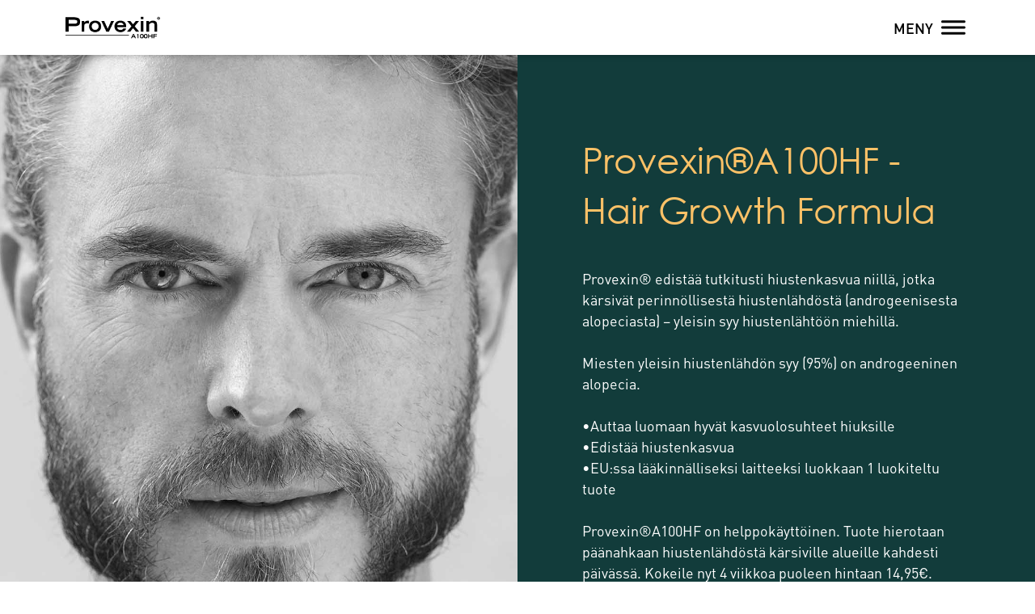

--- FILE ---
content_type: text/html; charset=UTF-8
request_url: https://www.provexin.fi/
body_size: 11614
content:

<!doctype html>
<html lang="en">
<head>
	<meta charset="utf-8">
<script type="text/javascript">
document.addEventListener( "DOMContentLoaded", function() {  var gform;gform||(document.addEventListener("gform_main_scripts_loaded",function(){gform.scriptsLoaded=!0}),window.addEventListener("DOMContentLoaded",function(){gform.domLoaded=!0}),gform={domLoaded:!1,scriptsLoaded:!1,initializeOnLoaded:function(o){gform.domLoaded&&gform.scriptsLoaded?o():!gform.domLoaded&&gform.scriptsLoaded?window.addEventListener("DOMContentLoaded",o):document.addEventListener("gform_main_scripts_loaded",o)},hooks:{action:{},filter:{}},addAction:function(o,n,r,t){gform.addHook("action",o,n,r,t)},addFilter:function(o,n,r,t){gform.addHook("filter",o,n,r,t)},doAction:function(o){gform.doHook("action",o,arguments)},applyFilters:function(o){return gform.doHook("filter",o,arguments)},removeAction:function(o,n){gform.removeHook("action",o,n)},removeFilter:function(o,n,r){gform.removeHook("filter",o,n,r)},addHook:function(o,n,r,t,i){null==gform.hooks[o][n]&&(gform.hooks[o][n]=[]);var e=gform.hooks[o][n];null==i&&(i=n+"_"+e.length),gform.hooks[o][n].push({tag:i,callable:r,priority:t=null==t?10:t})},doHook:function(n,o,r){var t;if(r=Array.prototype.slice.call(r,1),null!=gform.hooks[n][o]&&((o=gform.hooks[n][o]).sort(function(o,n){return o.priority-n.priority}),o.forEach(function(o){"function"!=typeof(t=o.callable)&&(t=window[t]),"action"==n?t.apply(null,r):r[0]=t.apply(null,r)})),"filter"==n)return r[0]},removeHook:function(o,n,t,i){var r;null!=gform.hooks[o][n]&&(r=(r=gform.hooks[o][n]).filter(function(o,n,r){return!!(null!=i&&i!=o.tag||null!=t&&t!=o.priority)}),gform.hooks[o][n]=r)}});  }, false );
</script>

	<meta name="viewport" content="width=device-width, initial-scale=1, maximum-scale=1">
	<meta name='robots' content='index, follow, max-image-preview:large, max-snippet:-1, max-video-preview:-1' />

<!-- Google Tag Manager for WordPress by gtm4wp.com -->
<script data-cfasync="false" type="text/javascript">//<![CDATA[
	var gtm4wp_datalayer_name = "dataLayer";
	var dataLayer = dataLayer || [];
	var gtm4wp_use_sku_instead        = 0;
	var gtm4wp_id_prefix              = '';
	var gtm4wp_remarketing            = false;
	var gtm4wp_eec                    = 1;
	var gtm4wp_classicec              = 1;
	var gtm4wp_currency               = 'EUR';
	var gtm4wp_product_per_impression = 0;
//]]>
</script>
<!-- End Google Tag Manager for WordPress by gtm4wp.com -->
	<!-- This site is optimized with the Yoast SEO Premium plugin v19.5 (Yoast SEO v19.14) - https://yoast.com/wordpress/plugins/seo/ -->
	<title>Provexin®A100HF - Provexin (FI)</title>
	<link rel="canonical" href="https://www.provexin.fi/" />
	<meta property="og:locale" content="fi_FI" />
	<meta property="og:type" content="website" />
	<meta property="og:title" content="Provexin®A100HF" />
	<meta property="og:url" content="https://www.provexin.fi/" />
	<meta property="og:site_name" content="Provexin (FI)" />
	<meta property="article:modified_time" content="2023-10-24T11:36:29+00:00" />
	<meta name="twitter:card" content="summary_large_image" />
	<script type="application/ld+json" class="yoast-schema-graph">{"@context":"https://schema.org","@graph":[{"@type":"WebPage","@id":"https://www.provexin.fi/","url":"https://www.provexin.fi/","name":"Provexin®A100HF - Provexin (FI)","isPartOf":{"@id":"https://www.provexin.fi/#website"},"datePublished":"2017-11-08T12:20:47+00:00","dateModified":"2023-10-24T11:36:29+00:00","breadcrumb":{"@id":"https://www.provexin.fi/#breadcrumb"},"inLanguage":"fi","potentialAction":[{"@type":"ReadAction","target":["https://www.provexin.fi/"]}]},{"@type":"BreadcrumbList","@id":"https://www.provexin.fi/#breadcrumb","itemListElement":[{"@type":"ListItem","position":1,"name":"Hjem"}]},{"@type":"WebSite","@id":"https://www.provexin.fi/#website","url":"https://www.provexin.fi/","name":"Provexin (FI)","description":"","potentialAction":[{"@type":"SearchAction","target":{"@type":"EntryPoint","urlTemplate":"https://www.provexin.fi/?s={search_term_string}"},"query-input":"required name=search_term_string"}],"inLanguage":"fi"}]}</script>
	<!-- / Yoast SEO Premium plugin. -->


<script type="text/javascript">
window._wpemojiSettings = {"baseUrl":"https:\/\/s.w.org\/images\/core\/emoji\/14.0.0\/72x72\/","ext":".png","svgUrl":"https:\/\/s.w.org\/images\/core\/emoji\/14.0.0\/svg\/","svgExt":".svg","source":{"concatemoji":"https:\/\/www.provexin.fi\/wp\/wp-includes\/js\/wp-emoji-release.min.js?ver=6.1.9"}};
/*! This file is auto-generated */
!function(e,a,t){var n,r,o,i=a.createElement("canvas"),p=i.getContext&&i.getContext("2d");function s(e,t){var a=String.fromCharCode,e=(p.clearRect(0,0,i.width,i.height),p.fillText(a.apply(this,e),0,0),i.toDataURL());return p.clearRect(0,0,i.width,i.height),p.fillText(a.apply(this,t),0,0),e===i.toDataURL()}function c(e){var t=a.createElement("script");t.src=e,t.defer=t.type="text/javascript",a.getElementsByTagName("head")[0].appendChild(t)}for(o=Array("flag","emoji"),t.supports={everything:!0,everythingExceptFlag:!0},r=0;r<o.length;r++)t.supports[o[r]]=function(e){if(p&&p.fillText)switch(p.textBaseline="top",p.font="600 32px Arial",e){case"flag":return s([127987,65039,8205,9895,65039],[127987,65039,8203,9895,65039])?!1:!s([55356,56826,55356,56819],[55356,56826,8203,55356,56819])&&!s([55356,57332,56128,56423,56128,56418,56128,56421,56128,56430,56128,56423,56128,56447],[55356,57332,8203,56128,56423,8203,56128,56418,8203,56128,56421,8203,56128,56430,8203,56128,56423,8203,56128,56447]);case"emoji":return!s([129777,127995,8205,129778,127999],[129777,127995,8203,129778,127999])}return!1}(o[r]),t.supports.everything=t.supports.everything&&t.supports[o[r]],"flag"!==o[r]&&(t.supports.everythingExceptFlag=t.supports.everythingExceptFlag&&t.supports[o[r]]);t.supports.everythingExceptFlag=t.supports.everythingExceptFlag&&!t.supports.flag,t.DOMReady=!1,t.readyCallback=function(){t.DOMReady=!0},t.supports.everything||(n=function(){t.readyCallback()},a.addEventListener?(a.addEventListener("DOMContentLoaded",n,!1),e.addEventListener("load",n,!1)):(e.attachEvent("onload",n),a.attachEvent("onreadystatechange",function(){"complete"===a.readyState&&t.readyCallback()})),(e=t.source||{}).concatemoji?c(e.concatemoji):e.wpemoji&&e.twemoji&&(c(e.twemoji),c(e.wpemoji)))}(window,document,window._wpemojiSettings);
</script>
<style type="text/css">
img.wp-smiley,
img.emoji {
	display: inline !important;
	border: none !important;
	box-shadow: none !important;
	height: 1em !important;
	width: 1em !important;
	margin: 0 0.07em !important;
	vertical-align: -0.1em !important;
	background: none !important;
	padding: 0 !important;
}
</style>
	<link rel='stylesheet' id='wp-block-library-css' href='https://www.provexin.fi/wp/wp-includes/css/dist/block-library/style.min.css?ver=6.1.9' type='text/css' media='all' />
<link rel='stylesheet' id='wc-blocks-vendors-style-css' href='https://nutraq.prod.dekodes.no/content/plugins/woocommerce/packages/woocommerce-blocks/build/wc-blocks-vendors-style.css?ver=8.7.6' type='text/css' media='all' />
<link rel='stylesheet' id='wc-blocks-style-css' href='https://nutraq.prod.dekodes.no/content/plugins/woocommerce/packages/woocommerce-blocks/build/wc-blocks-style.css?ver=8.7.6' type='text/css' media='all' />
<link rel='stylesheet' id='classic-theme-styles-css' href='https://www.provexin.fi/wp/wp-includes/css/classic-themes.min.css?ver=1' type='text/css' media='all' />
<style id='global-styles-inline-css' type='text/css'>
body{--wp--preset--color--black: #000000;--wp--preset--color--cyan-bluish-gray: #abb8c3;--wp--preset--color--white: #ffffff;--wp--preset--color--pale-pink: #f78da7;--wp--preset--color--vivid-red: #cf2e2e;--wp--preset--color--luminous-vivid-orange: #ff6900;--wp--preset--color--luminous-vivid-amber: #fcb900;--wp--preset--color--light-green-cyan: #7bdcb5;--wp--preset--color--vivid-green-cyan: #00d084;--wp--preset--color--pale-cyan-blue: #8ed1fc;--wp--preset--color--vivid-cyan-blue: #0693e3;--wp--preset--color--vivid-purple: #9b51e0;--wp--preset--gradient--vivid-cyan-blue-to-vivid-purple: linear-gradient(135deg,rgba(6,147,227,1) 0%,rgb(155,81,224) 100%);--wp--preset--gradient--light-green-cyan-to-vivid-green-cyan: linear-gradient(135deg,rgb(122,220,180) 0%,rgb(0,208,130) 100%);--wp--preset--gradient--luminous-vivid-amber-to-luminous-vivid-orange: linear-gradient(135deg,rgba(252,185,0,1) 0%,rgba(255,105,0,1) 100%);--wp--preset--gradient--luminous-vivid-orange-to-vivid-red: linear-gradient(135deg,rgba(255,105,0,1) 0%,rgb(207,46,46) 100%);--wp--preset--gradient--very-light-gray-to-cyan-bluish-gray: linear-gradient(135deg,rgb(238,238,238) 0%,rgb(169,184,195) 100%);--wp--preset--gradient--cool-to-warm-spectrum: linear-gradient(135deg,rgb(74,234,220) 0%,rgb(151,120,209) 20%,rgb(207,42,186) 40%,rgb(238,44,130) 60%,rgb(251,105,98) 80%,rgb(254,248,76) 100%);--wp--preset--gradient--blush-light-purple: linear-gradient(135deg,rgb(255,206,236) 0%,rgb(152,150,240) 100%);--wp--preset--gradient--blush-bordeaux: linear-gradient(135deg,rgb(254,205,165) 0%,rgb(254,45,45) 50%,rgb(107,0,62) 100%);--wp--preset--gradient--luminous-dusk: linear-gradient(135deg,rgb(255,203,112) 0%,rgb(199,81,192) 50%,rgb(65,88,208) 100%);--wp--preset--gradient--pale-ocean: linear-gradient(135deg,rgb(255,245,203) 0%,rgb(182,227,212) 50%,rgb(51,167,181) 100%);--wp--preset--gradient--electric-grass: linear-gradient(135deg,rgb(202,248,128) 0%,rgb(113,206,126) 100%);--wp--preset--gradient--midnight: linear-gradient(135deg,rgb(2,3,129) 0%,rgb(40,116,252) 100%);--wp--preset--duotone--dark-grayscale: url('#wp-duotone-dark-grayscale');--wp--preset--duotone--grayscale: url('#wp-duotone-grayscale');--wp--preset--duotone--purple-yellow: url('#wp-duotone-purple-yellow');--wp--preset--duotone--blue-red: url('#wp-duotone-blue-red');--wp--preset--duotone--midnight: url('#wp-duotone-midnight');--wp--preset--duotone--magenta-yellow: url('#wp-duotone-magenta-yellow');--wp--preset--duotone--purple-green: url('#wp-duotone-purple-green');--wp--preset--duotone--blue-orange: url('#wp-duotone-blue-orange');--wp--preset--font-size--small: 13px;--wp--preset--font-size--medium: 20px;--wp--preset--font-size--large: 36px;--wp--preset--font-size--x-large: 42px;--wp--preset--spacing--20: 0.44rem;--wp--preset--spacing--30: 0.67rem;--wp--preset--spacing--40: 1rem;--wp--preset--spacing--50: 1.5rem;--wp--preset--spacing--60: 2.25rem;--wp--preset--spacing--70: 3.38rem;--wp--preset--spacing--80: 5.06rem;}:where(.is-layout-flex){gap: 0.5em;}body .is-layout-flow > .alignleft{float: left;margin-inline-start: 0;margin-inline-end: 2em;}body .is-layout-flow > .alignright{float: right;margin-inline-start: 2em;margin-inline-end: 0;}body .is-layout-flow > .aligncenter{margin-left: auto !important;margin-right: auto !important;}body .is-layout-constrained > .alignleft{float: left;margin-inline-start: 0;margin-inline-end: 2em;}body .is-layout-constrained > .alignright{float: right;margin-inline-start: 2em;margin-inline-end: 0;}body .is-layout-constrained > .aligncenter{margin-left: auto !important;margin-right: auto !important;}body .is-layout-constrained > :where(:not(.alignleft):not(.alignright):not(.alignfull)){max-width: var(--wp--style--global--content-size);margin-left: auto !important;margin-right: auto !important;}body .is-layout-constrained > .alignwide{max-width: var(--wp--style--global--wide-size);}body .is-layout-flex{display: flex;}body .is-layout-flex{flex-wrap: wrap;align-items: center;}body .is-layout-flex > *{margin: 0;}:where(.wp-block-columns.is-layout-flex){gap: 2em;}.has-black-color{color: var(--wp--preset--color--black) !important;}.has-cyan-bluish-gray-color{color: var(--wp--preset--color--cyan-bluish-gray) !important;}.has-white-color{color: var(--wp--preset--color--white) !important;}.has-pale-pink-color{color: var(--wp--preset--color--pale-pink) !important;}.has-vivid-red-color{color: var(--wp--preset--color--vivid-red) !important;}.has-luminous-vivid-orange-color{color: var(--wp--preset--color--luminous-vivid-orange) !important;}.has-luminous-vivid-amber-color{color: var(--wp--preset--color--luminous-vivid-amber) !important;}.has-light-green-cyan-color{color: var(--wp--preset--color--light-green-cyan) !important;}.has-vivid-green-cyan-color{color: var(--wp--preset--color--vivid-green-cyan) !important;}.has-pale-cyan-blue-color{color: var(--wp--preset--color--pale-cyan-blue) !important;}.has-vivid-cyan-blue-color{color: var(--wp--preset--color--vivid-cyan-blue) !important;}.has-vivid-purple-color{color: var(--wp--preset--color--vivid-purple) !important;}.has-black-background-color{background-color: var(--wp--preset--color--black) !important;}.has-cyan-bluish-gray-background-color{background-color: var(--wp--preset--color--cyan-bluish-gray) !important;}.has-white-background-color{background-color: var(--wp--preset--color--white) !important;}.has-pale-pink-background-color{background-color: var(--wp--preset--color--pale-pink) !important;}.has-vivid-red-background-color{background-color: var(--wp--preset--color--vivid-red) !important;}.has-luminous-vivid-orange-background-color{background-color: var(--wp--preset--color--luminous-vivid-orange) !important;}.has-luminous-vivid-amber-background-color{background-color: var(--wp--preset--color--luminous-vivid-amber) !important;}.has-light-green-cyan-background-color{background-color: var(--wp--preset--color--light-green-cyan) !important;}.has-vivid-green-cyan-background-color{background-color: var(--wp--preset--color--vivid-green-cyan) !important;}.has-pale-cyan-blue-background-color{background-color: var(--wp--preset--color--pale-cyan-blue) !important;}.has-vivid-cyan-blue-background-color{background-color: var(--wp--preset--color--vivid-cyan-blue) !important;}.has-vivid-purple-background-color{background-color: var(--wp--preset--color--vivid-purple) !important;}.has-black-border-color{border-color: var(--wp--preset--color--black) !important;}.has-cyan-bluish-gray-border-color{border-color: var(--wp--preset--color--cyan-bluish-gray) !important;}.has-white-border-color{border-color: var(--wp--preset--color--white) !important;}.has-pale-pink-border-color{border-color: var(--wp--preset--color--pale-pink) !important;}.has-vivid-red-border-color{border-color: var(--wp--preset--color--vivid-red) !important;}.has-luminous-vivid-orange-border-color{border-color: var(--wp--preset--color--luminous-vivid-orange) !important;}.has-luminous-vivid-amber-border-color{border-color: var(--wp--preset--color--luminous-vivid-amber) !important;}.has-light-green-cyan-border-color{border-color: var(--wp--preset--color--light-green-cyan) !important;}.has-vivid-green-cyan-border-color{border-color: var(--wp--preset--color--vivid-green-cyan) !important;}.has-pale-cyan-blue-border-color{border-color: var(--wp--preset--color--pale-cyan-blue) !important;}.has-vivid-cyan-blue-border-color{border-color: var(--wp--preset--color--vivid-cyan-blue) !important;}.has-vivid-purple-border-color{border-color: var(--wp--preset--color--vivid-purple) !important;}.has-vivid-cyan-blue-to-vivid-purple-gradient-background{background: var(--wp--preset--gradient--vivid-cyan-blue-to-vivid-purple) !important;}.has-light-green-cyan-to-vivid-green-cyan-gradient-background{background: var(--wp--preset--gradient--light-green-cyan-to-vivid-green-cyan) !important;}.has-luminous-vivid-amber-to-luminous-vivid-orange-gradient-background{background: var(--wp--preset--gradient--luminous-vivid-amber-to-luminous-vivid-orange) !important;}.has-luminous-vivid-orange-to-vivid-red-gradient-background{background: var(--wp--preset--gradient--luminous-vivid-orange-to-vivid-red) !important;}.has-very-light-gray-to-cyan-bluish-gray-gradient-background{background: var(--wp--preset--gradient--very-light-gray-to-cyan-bluish-gray) !important;}.has-cool-to-warm-spectrum-gradient-background{background: var(--wp--preset--gradient--cool-to-warm-spectrum) !important;}.has-blush-light-purple-gradient-background{background: var(--wp--preset--gradient--blush-light-purple) !important;}.has-blush-bordeaux-gradient-background{background: var(--wp--preset--gradient--blush-bordeaux) !important;}.has-luminous-dusk-gradient-background{background: var(--wp--preset--gradient--luminous-dusk) !important;}.has-pale-ocean-gradient-background{background: var(--wp--preset--gradient--pale-ocean) !important;}.has-electric-grass-gradient-background{background: var(--wp--preset--gradient--electric-grass) !important;}.has-midnight-gradient-background{background: var(--wp--preset--gradient--midnight) !important;}.has-small-font-size{font-size: var(--wp--preset--font-size--small) !important;}.has-medium-font-size{font-size: var(--wp--preset--font-size--medium) !important;}.has-large-font-size{font-size: var(--wp--preset--font-size--large) !important;}.has-x-large-font-size{font-size: var(--wp--preset--font-size--x-large) !important;}
.wp-block-navigation a:where(:not(.wp-element-button)){color: inherit;}
:where(.wp-block-columns.is-layout-flex){gap: 2em;}
.wp-block-pullquote{font-size: 1.5em;line-height: 1.6;}
</style>
<link rel='stylesheet' id='norvital-cookie-css' href='https://nutraq.prod.dekodes.no/content/plugins/norvital-cookie-consent/cookieconsent.min.css?ver=1.0' type='text/css' media='all' />
<link rel='stylesheet' id='woocommerce-layout-css' href='https://nutraq.prod.dekodes.no/content/plugins/woocommerce/assets/css/woocommerce-layout.css?ver=7.1.1' type='text/css' media='all' />
<link rel='stylesheet' id='woocommerce-smallscreen-css' href='https://nutraq.prod.dekodes.no/content/plugins/woocommerce/assets/css/woocommerce-smallscreen.css?ver=7.1.1' type='text/css' media='only screen and (max-width: 768px)' />
<link rel='stylesheet' id='woocommerce-general-css' href='https://nutraq.prod.dekodes.no/content/plugins/woocommerce/assets/css/woocommerce.css?ver=7.1.1' type='text/css' media='all' />
<style id='woocommerce-inline-inline-css' type='text/css'>
.woocommerce form .form-row .required { visibility: visible; }
</style>
<link rel='stylesheet' id='norvital-css' href='https://nutraq.prod.dekodes.no/content/themes/norvital/assets/css/main.min.css?ver=1759839620' type='text/css' media='all' />
<link rel='stylesheet' id='norvital-modular-css' href='https://nutraq.prod.dekodes.no/content/themes/norvital-modular/build/main.css?ver=1759839741' type='text/css' media='all' />
<script type='text/javascript' src='https://www.provexin.fi/wp/wp-includes/js/jquery/jquery.min.js?ver=3.6.1' id='jquery-core-js'></script>
<script type='text/javascript' src='https://www.provexin.fi/wp/wp-includes/js/jquery/jquery-migrate.min.js?ver=3.3.2' id='jquery-migrate-js'></script>
<script type='text/javascript' src='https://nutraq.prod.dekodes.no/content/plugins/norvital-cookie-consent/cookieconsent.min.js?ver=1.0' id='norvital-cookie-consent-js'></script>
<script type='text/javascript' id='norvital-cookie-consent-main-js-extra'>
/* <![CDATA[ */
var norvital_cookie = {"text":"K\u00e4yt\u00e4mme sivustollamme ev\u00e4steit\u00e4 (cookies)","url":"https:\/\/www.provexin.fi\/evasteet-cookies\/","button_text":"OK","link_text":"Lue lis\u00e4\u00e4 t\u00e4\u00e4lt\u00e4!"};
/* ]]> */
</script>
<script type='text/javascript' src='https://nutraq.prod.dekodes.no/content/plugins/norvital-cookie-consent/norvital-cookie.js?ver=1.0' id='norvital-cookie-consent-main-js'></script>
<script type='text/javascript' src='https://nutraq.prod.dekodes.no/content/plugins/duracelltomi-google-tag-manager/js/gtm4wp-form-move-tracker.js?ver=1.9.2' id='gtm4wp-form-move-tracker-js'></script>
<script type='text/javascript' src='https://nutraq.prod.dekodes.no/content/plugins/duracelltomi-google-tag-manager/js/gtm4wp-woocommerce-classic.js?ver=1.9.2' id='gtm4wp-woocommerce-classic-js'></script>
<script type='text/javascript' src='https://nutraq.prod.dekodes.no/content/plugins/duracelltomi-google-tag-manager/js/gtm4wp-woocommerce-enhanced.js?ver=1.9.2' id='gtm4wp-woocommerce-enhanced-js'></script>
<link rel="https://api.w.org/" href="https://www.provexin.fi/wp-json/" /><link rel="alternate" type="application/json" href="https://www.provexin.fi/wp-json/wp/v2/pages/18" /><link rel="EditURI" type="application/rsd+xml" title="RSD" href="https://www.provexin.fi/wp/xmlrpc.php?rsd" />
<link rel="wlwmanifest" type="application/wlwmanifest+xml" href="https://www.provexin.fi/wp/wp-includes/wlwmanifest.xml" />

<link rel='shortlink' href='https://www.provexin.fi/' />
<link rel="alternate" type="application/json+oembed" href="https://www.provexin.fi/wp-json/oembed/1.0/embed?url=https%3A%2F%2Fwww.provexin.fi%2F" />
<link rel="alternate" type="text/xml+oembed" href="https://www.provexin.fi/wp-json/oembed/1.0/embed?url=https%3A%2F%2Fwww.provexin.fi%2F&#038;format=xml" />

<!-- Google Tag Manager for WordPress by gtm4wp.com -->
<script data-cfasync="false" type="text/javascript">//<![CDATA[
	dataLayer.push([]);//]]>
</script>
<script data-cfasync="false">//<![CDATA[
(function(w,d,s,l,i){w[l]=w[l]||[];w[l].push({'gtm.start':
new Date().getTime(),event:'gtm.js'});var f=d.getElementsByTagName(s)[0],
j=d.createElement(s),dl=l!='dataLayer'?'&l='+l:'';j.async=true;j.src=
'//www.googletagmanager.com/gtm.'+'js?id='+i+dl;f.parentNode.insertBefore(j,f);
})(window,document,'script','dataLayer','GTM-THBJPGG');//]]>
</script>
<!-- End Google Tag Manager -->
<!-- End Google Tag Manager for WordPress by gtm4wp.com -->	<style id="customizer_css" type="text/css">

				body,
		.header a,
		.header a:hover,
		.header a:active,
		.header a:focus,
		.main-menu__inner ul li.cta a,
		.main-menu__inner ul li.cta a:hover,
		.main-menu__inner ul li.cta a:active,
		.main-menu__inner ul li.cta a:focus,
		.module a,
		.module a:hover,
		.module a:active,
		.module a:focus,
		.btn,
		.btn:hover,
		.btn:active,
		.btn:focus {
			color: #000000		}

		.header__menu-toggle svg {
			fill: #000000		}

				.main-menu__overlay,
		.footer,
		.module-article-list__figure,
		.module-image--framed.module-image--dark,
		.module-video--framed.module-video--dark,
		.module-portal--dark .module-portal__body,
		.module-fact-box--dark,
		.module-media-fixed--color-dark,
		.module-media-fluid--color-dark,
		.module-media-fixed--color-dark.module-media-fixed--framed .page-wrap,
		.module-media-fixed--color-dark.module-media-fluid--framed .page-wrap,
		.module-article-list__item--highlight .module-article-list__body,
		.module-video__icon {
			background-color: #123c3b		}

		.module-hero__overlay {
			background-color: #123c3b		}

		@media (min-width: 1024px) {

			.module-hero__overlay,
			.module-media-fluid--image-size-full.module-media-fluid--color-dark .module-media-fluid__figure::after {
				background-color: rgba(18,60,59,0.7)			}

		}

		.featherlight:last-of-type {
			background: rgba(18,60,59,0.8)		}

		.module-article-list__meta {
			background-color: rgba(18,60,59,0.7)		}

		.main-menu__split:last-child .main-menu__overlay,
		.main-menu__split:last-child li:not(.cta) a,
		.main-menu__split:last-child li:not(.cta) a:hover,
		.main-menu__split:last-child li:not(.cta) a:active,
		.main-menu__split:last-child li:not(.cta) a:focus,
		.main-menu__split:last-child .main-menu__title,
		.module-portal--light .module-portal__body,
		.module-article-list__item-excerpt span {
			color: #123c3b		}

				.header__cta,
		.main-menu__inner ul li.cta a,
		.module-order-form .sale-tag:after,
		.btn,
		.gform_button,
		.gform_wrapper .gform_footer input.button,
		.gform_wrapper .gform_page_footer input.button,
		.gform_wrapper .gform_footer input[type=submit],
		.gform_wrapper .gform_page_footer input[type=submit] {
			background-color: #FCC167;
		}

		.module-hero__title,
		.module-media-fixed--color-dark .module-media-fixed__title,
		.module-media-fluid--color-dark .module-media-fluid__title {
			color: #FCC167;
		}

		.module-media-fixed--identity-detail .module-media__body,
		.module-media-fluid--identity-detail .module-media__body, {
			border-left: 10px solid #FCC167;
		}

		@media (min-width: 1024px) {

			.highlight-border-left {
				border-left: 5px solid #FCC167;
			}
		}

				.btn:hover,
		.btn:active,
		.btn:focus,
		.main-menu__inner ul li.cta a:hover,
		.main-menu__inner ul li.cta a:active,
		.main-menu__inner ul li.cta a:focus {
			background-color: #f9e08e;
		}

				.module-order-form > .page-wrap,
		.module-newsletter,
		.module-media-fixed--color-light.module-media-fixed--framed .page-wrap,
		.module-media-fluid--color-light.module-media-fixed--framed .page-wrap,
		.module-article-list--dark {
			background-color: #F5F5F5;
		}

        .module-order-form form input[type=checkbox] {
            height: 20px;
            width: 20px;
            min-width: 20px;

        }

		.module-media-fluid--image-size-full.module-media-fluid--color-light .module-media-fluid__figure:after {
			background-color: rgba(245,245,245,0.7)		}

				.module-faq__item {
			border-bottom: 2px solid #D9D9D9;
		}

		.module-faq__icon {
			fill: #D9D9D9;
		}

				.content-wrap ol,
		.content-wrap ul {
			list-style-image: url('') !important;
		}

		.content-wrap blockquote:before {
			background-image: url('') !important;
		}

	</style>
		<noscript><style>.woocommerce-product-gallery{ opacity: 1 !important; }</style></noscript>
	<script id="CookieConsent" src="https://policy.app.cookieinformation.com/uc.js"
    data-culture="FI" type="text/javascript" data-gcm-version="2.0"></script>

<!-- Custom adjustments FI -->
<style>
.cc-window {
    display: none;
}
.main-menu__title {
display: none;
}
body.single-post .module-text h1, body.page .module-text h1 {
font-size: 34px;
line-height: 48px;
}
body.page .module-text h2 {
font-size: 24px;
line-height: 30px;
}
</style>
<!-- /Custom adjustments FI -->

<!-- CTA Rounded -->
<style>
.post-template-default #content .module a.cta-rounded {
    text-decoration: none;
    color: #FCC167;
    text-shadow: none;
    box-shadow: none;
    background-color: white;
    border: 2px solid #FCC167;
    margin: auto;
    border-radius: 20px;
    padding: 4px 20px;
    font-size: 20px;
  	line-height: 24px;
    border-radius: 20px;
}

.post-template-default #content .module a.cta-rounded:link,
.post-template-default #content .module a.cta-rounded:visited {
    color: black;
    text-decoration: none;
}
</style>
<!-- /CTA Rounded-->

<!-- Change sales tag -->
<style>
.module-order-form, module-order-form-2-step {
    padding: 0; 
}

.module-order-form .sale-tag,
.module-order-form-2-step .sale-tag {
  display: none;
}

.sale-ribbon {
   max-width: 1440px;
    padding: 0 20px;
    margin: 0 auto;
    background-color: #FCC167;
    text-align: center;
} 

.sale-ribbon p {
  margin-bottom: 0;
    font-family: "Century Gothic W01",sans-serif;
    font-size: 32px;
    line-height: 1.1;
    margin-bottom: 0;
    padding: 10px;
    max-width: 100% !important;
}

@media (max-width: 786px) {
 .module-order-form>.page-wrap .inner,
 .module-order-form-2-step>.page-wrap .inner {
    padding-top: 20px;
 }
  .sale-ribbon p {
    font-size: 26px;
  }
}
</style>
<!-- /Change sales tag --></head>
<body class="home page-template page-template-template-page-modules page-template-template-page-modules-php page page-id-18 theme-norvital woocommerce-no-js">


<!-- Google Tag Manager (noscript) -->
<noscript><iframe src="https://www.googletagmanager.com/ns.html?id=GTM-THBJPGG"
height="0" width="0" style="display:none;visibility:hidden"></iframe></noscript>
<!-- End Google Tag Manager (noscript) -->

<header id="header" class="header">
	<div class="header__inner">
		<div class="page-wrap">
			<div class="header__left">
									<a class="header__logo" href="https://www.provexin.fi/"
					   title="Provexin (FI)">
						<img src="https://provexin.fi/content/uploads/sites/7/2017/11/PV_logo_black_200px.png"
							 alt="Provexin (FI)"/>
					</a>
											</div>
			<div class="header__right">
													<a class="header__menu-toggle" href="#">
					<span class="header__menu-text">
						Meny					</span>
						<svg class="header__menu-icon">
							<use xlink:href="#shape-menu-icon"></use>
						</svg>
						<span class="header__close-text">
						Lukk					</span>
						<svg class="header__close-icon">
							<use xlink:href="#shape-close-icon"></use>
						</svg>
					</a>
							</div>
		</div>
	</div>
</header>

<nav id="menu" class="main-menu">
							<div class="main-menu__inner main-menu__inner--menu-1"
			 style="background-image: url(https://provexin.fi/content/uploads/sites/7/2017/11/PV_menu1.jpg);">
					<div class="main-menu__overlay"></div>
										<h3 class="main-menu__title">Valikko</h3>
						<ul id="menu-valikko" class=""><li id="menu-item-1262" class="menu-item menu-item-type-post_type menu-item-object-page menu-item-1262"><a href="https://www.provexin.fi/tietoa-norvitalista/">Tietoa Provexin®A100HF-geelistä</a></li>
<li id="menu-item-1317" class="menu-item menu-item-type-post_type menu-item-object-page menu-item-1317"><a href="https://www.provexin.fi/kysymyksia-ja-vastauksia/">Kysymyksiä ja vastauksia/FAQ</a></li>
<li id="menu-item-1371" class="menu-item menu-item-type-post_type menu-item-object-page menu-item-1371"><a href="https://www.provexin.fi/asiakaspalvelu/">Asiakaspalvelu</a></li>
<li id="menu-item-1609" class="menu-item menu-item-type-post_type menu-item-object-post menu-item-1609"><a href="https://www.provexin.fi/provexin-on-helppokayttoinen/">Miten tuotetta Provexin®A100HF käytetään?</a></li>
<li id="menu-item-1613" class="cta menu-item menu-item-type-custom menu-item-object-custom menu-item-1613"><a href="/tilaa/#tilaa">Tilaa nyt</a></li>
</ul>		</div>
	</nav>

<div id="content" class="content-wrap">


	
		<div class="modules-wrap">
<div class="module-media-fluid module-media-fluid--image module-media-fluid--color-dark module-media-fluid--image-size-one-half module-media-fluid--image-first module-media-fluid--overlay-half module-media-fluid--filter-none module-media-fluid--text-left module">
		<div class="page-wrap">
					<div class="module-media-fluid__figure"
				 style="background-image: url(https://nutraq.prod.dekodes.no/content/uploads/sites/7/2017/11/PV_menu1.jpg);">
			</div>
				<div class="module-media-fluid__body">
			<div class="module-media-fluid__inner">
																				<h2 class="module-media-fluid__title">Provexin®A100HF - Hair Growth Formula</h2>
																<p class="module-media-fluid__excerpt">Provexin® edistää tutkitusti hiustenkasvua niillä, jotka kärsivät perinnöllisestä hiustenlähdöstä (androgeenisesta alopeciasta) – yleisin syy hiustenlähtöön miehillä. <br />
<br />
Miesten yleisin hiustenlähdön syy (95%) on androgeeninen alopecia.<br />
<br />
•Auttaa luomaan hyvät kasvuolosuhteet hiuksille<br />
•Edistää hiustenkasvua<br />
•EU:ssa lääkinnälliseksi laitteeksi luokkaan 1 luokiteltu tuote<br />
<br />
Provexin®A100HF on helppokäyttöinen. Tuote hierotaan päänahkaan hiustenlähdöstä kärsiville alueille kahdesti päivässä. Kokeile nyt 4 viikkoa puoleen hintaan 14,95€.<br />
<br />
</p>
																															<a class="module-media-fluid__cta btn"
								   href="https://www.provexin.fi/bestill/">Tilaa Provexin®A100HF</a>
																									</div>
		</div>
	</div>
	</div>


	<div class="module-article-list module-article-list--light module-article-list--odd">
		<div class="page-wrap">
																<div class="module-article-list__item">
									<a href="https://www.provexin.fi/radiojuontaja-ja-mediapersoona-esko-eerikainen-toivoo-loytaneensa-keinon-hiusten-harvenemisen-ehkaisyyn/" title="Radiojuontaja ja mediapersoona Esko Eerikäinen löysi avun hiustenlähtöön Provexinista!">
													<div class="module-article-list__figure"
								 style="background-image: url(https://nutraq.prod.dekodes.no/content/uploads/sites/7/2022/04/Esko-Eerikainen-1080x1080-1-400x400.png);">
															</div>
												<div class="module-article-list__body">
							<h4 class="module-article-list__item-title">Radiojuontaja ja mediapersoona Esko Eerikäinen löysi avun hiustenlähtöön Provexinista!</h4>
							<p class="module-article-list__item-excerpt"> <span>Les mer &rarr;</span></p>
						</div>
					</a>
				</div>
																<div class="module-article-list__item">
									<a href="https://www.provexin.fi/95/" title="Yleisin hiustenlähdön syy (95%) on androgeeninen alopecia">
													<div class="module-article-list__figure"
								 style="background-image: url(https://nutraq.prod.dekodes.no/content/uploads/sites/7/2017/11/PV_arcticle_16-9ratio_32400-1-400x400.jpg);">
															</div>
												<div class="module-article-list__body">
							<h4 class="module-article-list__item-title">Yleisin hiustenlähdön syy (95%) on androgeeninen alopecia</h4>
							<p class="module-article-list__item-excerpt"> <span>Les mer &rarr;</span></p>
						</div>
					</a>
				</div>
																<div class="module-article-list__item">
									<a href="https://www.provexin.fi/tutkitusti-tehokas-hoito-hiustenlahtoon/" title="Tutkitusti tehokas hoito hiustenlähtöön">
													<div class="module-article-list__figure"
								 style="background-image: url(https://nutraq.prod.dekodes.no/content/uploads/sites/7/2017/11/PV_arcticle_16-9ratio_33094-400x400.jpg);">
															</div>
												<div class="module-article-list__body">
							<h4 class="module-article-list__item-title">Tutkitusti tehokas hoito hiustenlähtöön</h4>
							<p class="module-article-list__item-excerpt"> <span>Les mer &rarr;</span></p>
						</div>
					</a>
				</div>
																<div class="module-article-list__item">
									<a href="https://www.provexin.fi/hiustenlahtoa-parturi-kampaajana-toimiva-risto-kiiski-suosittelee-provexinia-perinnolliseen-hiustenlahtoon/" title="Hiustenlähtöä? Parturi-kampaajana toimiva Risto Kiiski suosittelee Provexinia perinnölliseen hiustenlähtöön">
													<div class="module-article-list__figure"
								 style="background-image: url(https://nutraq.prod.dekodes.no/content/uploads/sites/7/2021/04/Risto-7-400x400.jpg);">
															</div>
												<div class="module-article-list__body">
							<h4 class="module-article-list__item-title">Hiustenlähtöä? Parturi-kampaajana toimiva Risto Kiiski suosittelee Provexinia perinnölliseen hiustenlähtöön</h4>
							<p class="module-article-list__item-excerpt"> <span>Les mer &rarr;</span></p>
						</div>
					</a>
				</div>
																<div class="module-article-list__item">
									<a href="https://www.provexin.fi/lahteeko-tukka-provexina100hf-geeli-hidastaa-hiustenlahtoa-ja-edistaa-hiusten-uudiskasvua/" title="Lähteekö tukka? Provexin®A100HF geeli hidastaa hiustenlähtöä ja edistää hiusten uudiskasvua.">
													<div class="module-article-list__figure"
								 style="background-image: url(https://nutraq.prod.dekodes.no/content/uploads/sites/7/2018/12/31851_iStock-509661106_provexin-400x400.jpg);">
															</div>
												<div class="module-article-list__body">
							<h4 class="module-article-list__item-title">Lähteekö tukka? Provexin®A100HF geeli hidastaa hiustenlähtöä ja edistää hiusten uudiskasvua.</h4>
							<p class="module-article-list__item-excerpt"> <span>Les mer &rarr;</span></p>
						</div>
					</a>
				</div>
																<div class="module-article-list__item">
									<a href="https://www.provexin.fi/palauta-hiustenkasvu-ilman-leikkausta/" title="Palauta hiustenkasvu ilman leikkausta.">
													<div class="module-article-list__figure"
								 style="background-image: url(https://nutraq.prod.dekodes.no/content/uploads/sites/7/2017/11/PV_arcticle_16-9ratio_31880-1-400x400.jpg);">
															</div>
												<div class="module-article-list__body">
							<h4 class="module-article-list__item-title">Palauta hiustenkasvu ilman leikkausta.</h4>
							<p class="module-article-list__item-excerpt"> <span>Les mer &rarr;</span></p>
						</div>
					</a>
				</div>
																<div class="module-article-list__item">
									<a href="https://www.provexin.fi/milloin-hiustenlahtoon-kannattaa-reagoida/" title="Milloin hiustenlähtöön kannattaa reagoida?">
													<div class="module-article-list__figure"
								 style="background-image: url(https://nutraq.prod.dekodes.no/content/uploads/sites/7/2017/11/PV_arcticle_16-9ratio_31934-400x400.jpg);">
															</div>
												<div class="module-article-list__body">
							<h4 class="module-article-list__item-title">Milloin hiustenlähtöön kannattaa reagoida?</h4>
							<p class="module-article-list__item-excerpt"> <span>Les mer &rarr;</span></p>
						</div>
					</a>
				</div>
																<div class="module-article-list__item">
									<a href="https://www.provexin.fi/nain-sain-hiustenlahdon-loppumaan/" title="Thomas sai hiuksensa takaisin Provexinin avulla">
													<div class="module-article-list__figure"
								 style="background-image: url(https://nutraq.prod.dekodes.no/content/uploads/sites/7/2019/01/32535-DSC_9591-screen-400x400.jpg);">
															</div>
												<div class="module-article-list__body">
							<h4 class="module-article-list__item-title">Thomas sai hiuksensa takaisin Provexinin avulla</h4>
							<p class="module-article-list__item-excerpt"> <span>Les mer &rarr;</span></p>
						</div>
					</a>
				</div>
																<div class="module-article-list__item">
									<a href="https://www.provexin.fi/stian-29-nain-valtin-kaljuuntumisen/" title="Stian (31) Näin vältin kaljuuntumisen">
													<div class="module-article-list__figure"
								 style="background-image: url(https://nutraq.prod.dekodes.no/content/uploads/sites/7/2017/11/PV_arcticle_16-9ratio_8322-400x400.jpg);">
															</div>
												<div class="module-article-list__body">
							<h4 class="module-article-list__item-title">Stian (31) Näin vältin kaljuuntumisen</h4>
							<p class="module-article-list__item-excerpt">Näin vältin kaljuuntumisen <span>Les mer &rarr;</span></p>
						</div>
					</a>
				</div>
					</div>
	</div>
	</div>
	


</div>



<footer id="bottom" class="footer">
	<div class="page-wrap">
		
<div class="row">

	<div class="medium-6 large-3 columns"><p style="text-align: left;"><a href="https://provexin.fi/personvern-og-informasjonskapsler/"><span style="font-size: 14pt;">Evästeet (cookies)</span></a></p>
<p style="text-align: left;"><a href="https://provexin.fi/faq/"><span style="font-size: 14pt;">Kysymyksiä ja vastauksia/FAQ</span></a></p>
<p style="text-align: left;"><a href="https://provexin.fi/henkilotietokaytanto/"><span style="font-size: 14pt;">Henkilötietokäytäntö</span></a></p>
<p><a href="https://www.provexin.fi/ota-yhteytta/">Ota yhteyttä</a></p>
</div><div class="medium-6 large-4 columns"><h3><strong>Asiakaspalvelu</strong></h3>
<p>Puhelin: 09 427 38243 (08.30 – 16.30)</p>
<p>Sähköposti: asiakaspalvelu@provexin.fi</p>
<p>Postiosoite: NutraQ Oy, PL 4860, 00002 Helsinki</p>
<p>© 2015 NutraQ AS</p>
</div><div class="medium-12 large-5 columns"><div class="highlight-border-left">
<h3>Uutiskirjeet!</h3>
<p>Kyllä kiitos, haluan vastaanottaa tuotetietoa ja tarjouksia sähköpostitse Provexinilta.</p>
<script type="text/javascript"></script>
                <div class='gf_browser_chrome gform_wrapper gform_legacy_markup_wrapper' id='gform_wrapper_1' ><div id='gf_1' class='gform_anchor' tabindex='-1'></div><form method='post' enctype='multipart/form-data'  id='gform_1'  action='/#gf_1' >
                        <div class='gform_body gform-body'><ul id='gform_fields_1' class='gform_fields top_label form_sublabel_below description_below'><li id="field_1_1"  class="gfield field_sublabel_below field_description_below gfield_visibility_visible"  data-js-reload="field_1_1"><label class='gfield_label' for='input_1_1' >Sähköposti</label><div class='ginput_container ginput_container_email'>
                            <input name='input_1' id='input_1_1' type='text' value='' class='medium'   placeholder='Sähköpostiosoitteeni@email.fi'  aria-invalid="false"  />
                        </div></li></ul></div>
        <div class='gform_footer top_label'> <input type='submit' id='gform_submit_button_1' class='gform_button button' value='Lähetä'  onclick='if(window["gf_submitting_1"]){return false;}  window["gf_submitting_1"]=true;  ' onkeypress='if( event.keyCode == 13 ){ if(window["gf_submitting_1"]){return false;} window["gf_submitting_1"]=true;  jQuery("#gform_1").trigger("submit",[true]); }' /> 
            <input type='hidden' class='gform_hidden' name='is_submit_1' value='1' />
            <input type='hidden' class='gform_hidden' name='gform_submit' value='1' />
            
            <input type='hidden' class='gform_hidden' name='gform_unique_id' value='' />
            <input type='hidden' class='gform_hidden' name='state_1' value='WyJbXSIsImJlZDEzZjA3ZDJmN2NlMDBhN2ViZWIyMDIxMDQyNTZmIl0=' />
            <input type='hidden' class='gform_hidden' name='gform_target_page_number_1' id='gform_target_page_number_1' value='0' />
            <input type='hidden' class='gform_hidden' name='gform_source_page_number_1' id='gform_source_page_number_1' value='1' />
            <input type='hidden' name='gform_field_values' value='' />
            
        </div>
                        </form>
                        </div>
</div>
<h3>seuraa meitä sosiaalisessa mediassa!</h3>
<h3><a style="font-size: 16px;" href="https://www.facebook.com/provexinsuomi/" target="_blank" rel="noopener"><img decoding="async" loading="lazy" class="alignnone wp-image-180 size-full" src="https://www.provexin.se/content/uploads/sites/6/2017/11/SOME_icon_fb.jpg" alt="" width="58" height="58" /></a></h3>
</div>
</div>
	</div>
</footer>


<div class="hidden">
	<?xml version="1.0" encoding="UTF-8"?><!DOCTYPE svg PUBLIC "-//W3C//DTD SVG 1.1//EN" "http://www.w3.org/Graphics/SVG/1.1/DTD/svg11.dtd"><svg xmlns="http://www.w3.org/2000/svg"><symbol id="shape-chevron-down-icon" viewBox="-4467 -24018 30.3 17.1"><path d="M-4450.8-24000.9h-1.5l-14.7-17.1 2.6.1 12.8 14.9 12.5-15h2.4z"/></symbol><symbol id="shape-chevron-up-icon" viewBox="-4467 -24224 30.3 17.1"><path d="M-4452.9-24224h1.5l14.7 17.1-2.6-.1-12.8-14.9-12.5 15h-2.4z"/></symbol><symbol id="shape-close-icon" viewBox="-23278.814 -24294.814 22.627 22.629"><g transform="rotate(-45 -40941.088 15962.86)"><rect width="29" height="3" rx="1.5"/><rect x="1" y="1" width="27" height="1" rx=".5"/></g><g transform="rotate(45 17688.088 -40244.861)"><rect width="29" height="3" rx="1.5"/><rect x="1" y="1" width="27" height="1" rx=".5"/></g></symbol><symbol id="shape-menu-icon" viewBox="-23282 -24662 29 17"><g transform="translate(-23282 -24662)"><rect width="29" height="3" rx="1.5"/><rect x="1" y="1" width="27" height="1" rx=".5"/></g><g transform="translate(-23282 -24655)"><rect width="29" height="3" rx="1.5"/><rect x="1" y="1" width="27" height="1" rx=".5"/></g><g transform="translate(-23282 -24648)"><rect width="29" height="3" rx="1.5"/><rect x="1" y="1" width="27" height="1" rx=".5"/></g></symbol><symbol id="shape-play-arrow" viewBox="0 0 44 52"><path d="M44 25.055L0 0v52z"/></symbol></svg></div>

	<script type="text/javascript">
		(function () {
			var c = document.body.className;
			c = c.replace(/woocommerce-no-js/, 'woocommerce-js');
			document.body.className = c;
		})();
	</script>
	<link rel='stylesheet' id='gforms_reset_css-css' href='https://nutraq.prod.dekodes.no/content/plugins/gravityforms/legacy/css/formreset.min.css?ver=2.6.8.1' type='text/css' media='all' />
<link rel='stylesheet' id='gforms_formsmain_css-css' href='https://nutraq.prod.dekodes.no/content/plugins/gravityforms/legacy/css/formsmain.min.css?ver=2.6.8.1' type='text/css' media='all' />
<link rel='stylesheet' id='gforms_ready_class_css-css' href='https://nutraq.prod.dekodes.no/content/plugins/gravityforms/legacy/css/readyclass.min.css?ver=2.6.8.1' type='text/css' media='all' />
<link rel='stylesheet' id='gforms_browsers_css-css' href='https://nutraq.prod.dekodes.no/content/plugins/gravityforms/legacy/css/browsers.min.css?ver=2.6.8.1' type='text/css' media='all' />
<script type='text/javascript' src='https://nutraq.prod.dekodes.no/content/plugins/woocommerce/assets/js/jquery-blockui/jquery.blockUI.min.js?ver=2.7.0-wc.7.1.1' id='jquery-blockui-js'></script>
<script type='text/javascript' id='wc-add-to-cart-js-extra'>
/* <![CDATA[ */
var wc_add_to_cart_params = {"ajax_url":"\/wp\/wp-admin\/admin-ajax.php","wc_ajax_url":"\/?wc-ajax=%%endpoint%%","i18n_view_cart":"View cart","cart_url":"https:\/\/www.provexin.fi\/handlekurv\/","is_cart":"","cart_redirect_after_add":"no"};
/* ]]> */
</script>
<script type='text/javascript' src='https://nutraq.prod.dekodes.no/content/plugins/woocommerce/assets/js/frontend/add-to-cart.min.js?ver=7.1.1' id='wc-add-to-cart-js'></script>
<script type='text/javascript' src='https://nutraq.prod.dekodes.no/content/plugins/woocommerce/assets/js/js-cookie/js.cookie.min.js?ver=2.1.4-wc.7.1.1' id='js-cookie-js'></script>
<script type='text/javascript' id='woocommerce-js-extra'>
/* <![CDATA[ */
var woocommerce_params = {"ajax_url":"\/wp\/wp-admin\/admin-ajax.php","wc_ajax_url":"\/?wc-ajax=%%endpoint%%"};
/* ]]> */
</script>
<script type='text/javascript' src='https://nutraq.prod.dekodes.no/content/plugins/woocommerce/assets/js/frontend/woocommerce.min.js?ver=7.1.1' id='woocommerce-js'></script>
<script type='text/javascript' id='wc-cart-fragments-js-extra'>
/* <![CDATA[ */
var wc_cart_fragments_params = {"ajax_url":"\/wp\/wp-admin\/admin-ajax.php","wc_ajax_url":"\/?wc-ajax=%%endpoint%%","cart_hash_key":"wc_cart_hash_c192764101b684fb09b9e923101d5736","fragment_name":"wc_fragments_c192764101b684fb09b9e923101d5736","request_timeout":"5000"};
/* ]]> */
</script>
<script type='text/javascript' src='https://nutraq.prod.dekodes.no/content/plugins/woocommerce/assets/js/frontend/cart-fragments.min.js?ver=7.1.1' id='wc-cart-fragments-js'></script>
<script type='text/javascript' src='https://www.provexin.fi/wp/wp-includes/js/jquery/ui/effect.min.js?ver=1.13.2' id='jquery-effects-core-js'></script>
<script type='text/javascript' id='norvital-js-extra'>
/* <![CDATA[ */
var NORVITAL = {"root":"https:\/\/www.provexin.fi\/wp-json\/","nonce":"9d8a51286e"};
/* ]]> */
</script>
<script type='text/javascript' src='https://nutraq.prod.dekodes.no/content/themes/norvital/assets/js/main.min.js?ver=1759839620' id='norvital-js'></script>
<script type='text/javascript' id='main-js-extra'>
/* <![CDATA[ */
var norvitalModular = {"base_url":"https:\/\/www.provexin.fi","url":"https:\/\/www.provexin.fi\/wp\/wp-admin\/admin-ajax.php","security":"e9a835011d"};
/* ]]> */
</script>
<script type='text/javascript' src='https://nutraq.prod.dekodes.no/content/themes/norvital-modular/build/main.js?ver=1759839620' id='main-js'></script>
<script type='text/javascript' src='https://www.provexin.fi/wp/wp-includes/js/dist/vendor/regenerator-runtime.min.js?ver=0.13.9' id='regenerator-runtime-js'></script>
<script type='text/javascript' src='https://www.provexin.fi/wp/wp-includes/js/dist/vendor/wp-polyfill.min.js?ver=3.15.0' id='wp-polyfill-js'></script>
<script type='text/javascript' src='https://www.provexin.fi/wp/wp-includes/js/dist/dom-ready.min.js?ver=392bdd43726760d1f3ca' id='wp-dom-ready-js'></script>
<script type='text/javascript' src='https://www.provexin.fi/wp/wp-includes/js/dist/hooks.min.js?ver=4169d3cf8e8d95a3d6d5' id='wp-hooks-js'></script>
<script type='text/javascript' src='https://www.provexin.fi/wp/wp-includes/js/dist/i18n.min.js?ver=9e794f35a71bb98672ae' id='wp-i18n-js'></script>
<script type='text/javascript' id='wp-i18n-js-after'>
wp.i18n.setLocaleData( { 'text direction\u0004ltr': [ 'ltr' ] } );
</script>
<script type='text/javascript' src='https://www.provexin.fi/wp/wp-includes/js/dist/a11y.min.js?ver=ecce20f002eda4c19664' id='wp-a11y-js'></script>
<script type='text/javascript' defer='defer' src='https://nutraq.prod.dekodes.no/content/plugins/gravityforms/js/jquery.json.min.js?ver=2.6.8.1' id='gform_json-js'></script>
<script type='text/javascript' id='gform_gravityforms-js-extra'>
/* <![CDATA[ */
var gform_i18n = {"datepicker":{"days":{"monday":"Mon","tuesday":"Tue","wednesday":"Wed","thursday":"Thu","friday":"Fri","saturday":"Sat","sunday":"Sun"},"months":{"january":"January","february":"February","march":"March","april":"April","may":"May","june":"June","july":"July","august":"August","september":"September","october":"October","november":"November","december":"December"},"firstDay":1,"iconText":"Select date"}};
var gf_legacy_multi = [];
var gform_gravityforms = {"strings":{"invalid_file_extension":"This type of file is not allowed. Must be one of the following:","delete_file":"Delete this file","in_progress":"in progress","file_exceeds_limit":"File exceeds size limit","illegal_extension":"This type of file is not allowed.","max_reached":"Maximum number of files reached","unknown_error":"There was a problem while saving the file on the server","currently_uploading":"Please wait for the uploading to complete","cancel":"Cancel","cancel_upload":"Cancel this upload","cancelled":"Cancelled"},"vars":{"images_url":"https:\/\/nutraq.prod.dekodes.no\/content\/plugins\/gravityforms\/images"}};
var gf_global = {"gf_currency_config":{"name":"Euro","symbol_left":"","symbol_right":"&#8364;","symbol_padding":" ","thousand_separator":".","decimal_separator":",","decimals":2,"code":"EUR"},"base_url":"https:\/\/nutraq.prod.dekodes.no\/content\/plugins\/gravityforms","number_formats":[],"spinnerUrl":"https:\/\/nutraq.prod.dekodes.no\/content\/plugins\/gravityforms\/images\/spinner.svg","strings":{"newRowAdded":"New row added.","rowRemoved":"Row removed","formSaved":"The form has been saved.  The content contains the link to return and complete the form."}};
var gf_global = {"gf_currency_config":{"name":"Euro","symbol_left":"","symbol_right":"&#8364;","symbol_padding":" ","thousand_separator":".","decimal_separator":",","decimals":2,"code":"EUR"},"base_url":"https:\/\/nutraq.prod.dekodes.no\/content\/plugins\/gravityforms","number_formats":[],"spinnerUrl":"https:\/\/nutraq.prod.dekodes.no\/content\/plugins\/gravityforms\/images\/spinner.svg","strings":{"newRowAdded":"New row added.","rowRemoved":"Row removed","formSaved":"The form has been saved.  The content contains the link to return and complete the form."}};
/* ]]> */
</script>
<script type='text/javascript' defer='defer' src='https://nutraq.prod.dekodes.no/content/plugins/gravityforms/js/gravityforms.min.js?ver=2.6.8.1' id='gform_gravityforms-js'></script>
<script type='text/javascript' defer='defer' src='https://nutraq.prod.dekodes.no/content/plugins/gravityforms/js/placeholders.jquery.min.js?ver=2.6.8.1' id='gform_placeholder-js'></script>
<script type="text/javascript">
document.addEventListener( "DOMContentLoaded", function() {  gform.initializeOnLoaded( function() { jQuery(document).on('gform_post_render', function(event, formId, currentPage){if(formId == 1) {if(typeof Placeholders != 'undefined'){
                        Placeholders.enable();
                    }} } );jQuery(document).bind('gform_post_conditional_logic', function(event, formId, fields, isInit){} ) } );  }, false );
</script>
<script type="text/javascript">
document.addEventListener( "DOMContentLoaded", function() {  gform.initializeOnLoaded( function() { jQuery(document).trigger('gform_post_render', [1, 1]) } );  }, false );
</script>
<!-- Capitalize First Letter -->
<script>
function titleCase(str)
{
    var words = str.split(" ");
    for ( var i = 0; i < words.length; i++ )
    {
        var j = words[i].charAt(0).toUpperCase();
        words[i] = j + words[i].substr(1);
    }
    return words.join(" ");
}

function titleCaseHyphen(str)
{
    var words = str.split("-");
    for ( var i = 0; i < words.length; i++ )
    {
        var j = words[i].charAt(0).toUpperCase();
        words[i] = j + words[i].substr(1);
    }
    return words.join("-");
}

jQuery('input[type="text"]').blur(function(evt){

	var cp_value = jQuery(this).val();

	cp_value = titleCase( cp_value );
	cp_value = titleCaseHyphen( cp_value );
	
	jQuery(this).val( cp_value );

});
</script>
<!-- /Capitalize First Letter -->

<!-- Change sales tag -->
<script>
jQuery( document ).ready(function() {
    jQuery( '.module-order-form' ).prepend( '<a id="tilaa"></a>' );
});
</script>
<!-- /Change sales tag -->
</body>
</html>


--- FILE ---
content_type: text/css
request_url: https://nutraq.prod.dekodes.no/content/themes/norvital-modular/build/main.css?ver=1759839741
body_size: 137471
content:
@import url(https://fast.fonts.net/t/1.css?apiType=css&projectid=6e8d03b0-41d3-412e-b94a-479f7c0e390d);
a,abbr,acronym,address,applet,article,aside,audio,b,big,blockquote,body,canvas,caption,center,cite,code,dd,del,details,dfn,div,dl,dt,em,embed,fieldset,figcaption,figure,footer,form,h1,h2,h3,h4,h5,h6,header,hgroup,html,i,iframe,img,ins,kbd,label,legend,li,mark,menu,nav,object,ol,output,p,pre,q,ruby,s,samp,section,small,span,strike,strong,sub,summary,sup,table,tbody,td,tfoot,th,thead,time,tr,tt,u,ul,var,video{border:0;font-size:100%;font:inherit;margin:0;padding:0;vertical-align:baseline}article,aside,details,figcaption,figure,footer,header,hgroup,menu,nav,section{display:block}body{line-height:1}ol,ul{list-style:none}blockquote,q{quotes:none}blockquote:after,blockquote:before,q:after,q:before{content:"";content:none}table{border-spacing:0}@media print,screen and (min-width:40em){.reveal,.reveal.large,.reveal.small,.reveal.tiny{left:auto;margin:0 auto;right:auto}}html.with-featherlight{overflow:hidden}.featherlight{background:#333;background:transparent;bottom:0;cursor:pointer;display:none;left:0;position:fixed;right:0;text-align:center;top:0;white-space:nowrap;z-index:2147483647}.featherlight:last-of-type{background:rgba(0,0,0,.8)}.featherlight:before{content:"";display:inline-block;height:100%;vertical-align:middle}.featherlight .featherlight-content{background:#fff;border-bottom:25px solid transparent;cursor:auto;display:inline-block;margin-left:5%;margin-right:5%;max-height:95%;overflow:auto;padding:25px 25px 0;position:relative;text-align:left;vertical-align:middle;white-space:normal}.featherlight .featherlight-inner{display:block}.featherlight link.featherlight-inner,.featherlight script.featherlight-inner,.featherlight style.featherlight-inner{display:none}.featherlight .featherlight-close-icon{background:#fff;background:hsla(0,0%,100%,.3);border:none;color:#000;cursor:pointer;font-family:Arial,sans-serif;line-height:25px;padding:0;position:absolute;right:0;text-align:center;top:0;width:25px;z-index:9999}.featherlight .featherlight-close-icon::-moz-focus-inner{border:0;padding:0}.featherlight .featherlight-image{width:100%}.featherlight-iframe .featherlight-content{-webkit-overflow-scrolling:touch;border-bottom:0;padding:0}.featherlight iframe{border:none}.featherlight *{box-sizing:border-box}@media only screen and (max-width:1024px){.featherlight .featherlight-content{border-bottom:10px solid transparent;margin-left:0;margin-right:0;max-height:98%;padding:10px 10px 0}}@media print{html.with-featherlight>*>:not(.featherlight){display:none}}
/*! normalize.css v8.0.0 | MIT License | github.com/necolas/normalize.css */html{-webkit-text-size-adjust:100%;line-height:1.15}h1{font-size:2em;margin:.67em 0}hr{box-sizing:content-box;overflow:visible}pre{font-family:monospace,monospace;font-size:1em}a{background-color:transparent}abbr[title]{border-bottom:0;-webkit-text-decoration:underline dotted;text-decoration:underline dotted}b,strong{font-weight:bolder}code,kbd,samp{font-family:monospace,monospace;font-size:1em}sub,sup{font-size:75%;line-height:0;position:relative;vertical-align:baseline}sub{bottom:-.25em}sup{top:-.5em}img{border-style:none}button,input,optgroup,select,textarea{font-size:100%;line-height:1.15;margin:0}button,input{overflow:visible}button,select{text-transform:none}[type=button],[type=reset],[type=submit],button{-webkit-appearance:button}[type=button]::-moz-focus-inner,[type=reset]::-moz-focus-inner,[type=submit]::-moz-focus-inner,button::-moz-focus-inner{border-style:none;padding:0}[type=button]:-moz-focusring,[type=reset]:-moz-focusring,[type=submit]:-moz-focusring,button:-moz-focusring{outline:1px dotted ButtonText}fieldset{padding:.35em .75em .625em}legend{box-sizing:border-box;color:inherit;display:table;padding:0;white-space:normal}progress{vertical-align:baseline}textarea{overflow:auto}[type=checkbox],[type=radio]{box-sizing:border-box;padding:0}[type=number]::-webkit-inner-spin-button,[type=number]::-webkit-outer-spin-button{height:auto}[type=search]{-webkit-appearance:textfield;outline-offset:-2px}[type=search]::-webkit-search-decoration{-webkit-appearance:none}::-webkit-file-upload-button{-webkit-appearance:button;font:inherit}details{display:block}summary{display:list-item}[hidden],template{display:none}[data-whatinput=mouse] *,[data-whatinput=mouse] :focus,[data-whatinput=touch] *,[data-whatinput=touch] :focus,[data-whatintent=mouse] *,[data-whatintent=mouse] :focus,[data-whatintent=touch] *,[data-whatintent=touch] :focus{outline:none}[draggable=false]{-webkit-touch-callout:none;-webkit-user-select:none}.foundation-mq{font-family:"small=0em&medium=40em&large=64em&xlarge=75em&xxlarge=90em"}html{box-sizing:border-box;font-size:100%}*,:after,:before{box-sizing:inherit}body{-webkit-font-smoothing:antialiased;-moz-osx-font-smoothing:grayscale;background:#fff;font-family:Helvetica Neue,Helvetica,Roboto,Arial,sans-serif;font-weight:400;line-height:1.5;margin:0;padding:0}img{-ms-interpolation-mode:bicubic;display:inline-block;height:auto;max-width:100%;vertical-align:middle}textarea{border-radius:0;height:auto;min-height:50px}select{box-sizing:border-box;width:100%}.map_canvas embed,.map_canvas img,.map_canvas object,.mqa-display embed,.mqa-display img,.mqa-display object{max-width:none!important}button{-webkit-appearance:none;-moz-appearance:none;appearance:none;background:transparent;border:0;border-radius:0;cursor:auto;line-height:1;padding:0}[data-whatinput=mouse] button{outline:0}pre{-webkit-overflow-scrolling:touch;overflow:auto}button,input,optgroup,select,textarea{font-family:inherit}.is-visible{display:block!important}.is-hidden{display:none!important}[type=color],[type=date],[type=datetime-local],[type=datetime],[type=email],[type=month],[type=number],[type=password],[type=search],[type=tel],[type=text],[type=time],[type=url],[type=week],textarea{-webkit-appearance:none;-moz-appearance:none;appearance:none;background-color:#fff;border:1px solid #cacaca;border-radius:0;box-shadow:inset 0 1px 2px rgba(0,0,0,.1);box-sizing:border-box;color:#000;display:block;font-family:inherit;font-size:1rem;font-weight:400;height:2.4375rem;line-height:1.5;margin:0 0 1rem;padding:.5rem;transition:box-shadow .5s,border-color .25s ease-in-out;width:100%}[type=color]:focus,[type=date]:focus,[type=datetime-local]:focus,[type=datetime]:focus,[type=email]:focus,[type=month]:focus,[type=number]:focus,[type=password]:focus,[type=search]:focus,[type=tel]:focus,[type=text]:focus,[type=time]:focus,[type=url]:focus,[type=week]:focus,textarea:focus{background-color:#fff;border:1px solid #8a8a8a;box-shadow:0 0 5px #cacaca;outline:none;transition:box-shadow .5s,border-color .25s ease-in-out}textarea{max-width:100%}textarea[rows]{height:auto}input:disabled,input[readonly],textarea:disabled,textarea[readonly]{background-color:#e6e6e6;cursor:not-allowed}[type=button],[type=submit]{-webkit-appearance:none;-moz-appearance:none;appearance:none;border-radius:0}input[type=search]{box-sizing:border-box}::-moz-placeholder{color:#cacaca}::placeholder{color:#cacaca}[type=checkbox],[type=file],[type=radio]{margin:0 0 1rem}[type=checkbox]+label,[type=radio]+label{display:inline-block;margin-bottom:0;margin-left:.5rem;margin-right:1rem;vertical-align:baseline}[type=checkbox]+label[for],[type=radio]+label[for]{cursor:pointer}label>[type=checkbox],label>[type=radio]{margin-right:.5rem}[type=file]{width:100%}label{color:#000;display:block;font-size:.875rem;font-weight:400;line-height:1.8;margin:0}label.middle{line-height:1.5;margin:0 0 1rem;padding:.5625rem 0}.help-text{color:#000;font-size:.8125rem;font-style:italic;margin-top:-.5rem}.input-group{align-items:stretch;display:flex;margin-bottom:1rem;width:100%}.input-group>:first-child,.input-group>:first-child.input-group-button>*,.input-group>:last-child,.input-group>:last-child.input-group-button>*{border-radius:0 0 0 0}.input-group-button,.input-group-button a,.input-group-button button,.input-group-button input,.input-group-button label,.input-group-field,.input-group-label{margin:0;white-space:nowrap}.input-group-label{align-items:center;background:#e6e6e6;border:1px solid #cacaca;color:#000;display:flex;flex:0 0 auto;padding:0 1rem;text-align:center;white-space:nowrap}.input-group-label:first-child{border-right:0}.input-group-label:last-child{border-left:0}.input-group-field{border-radius:0;flex:1 1;min-width:0}.input-group-button{display:flex;flex:0 0 auto;padding-bottom:0;padding-top:0;text-align:center}.input-group-button a,.input-group-button button,.input-group-button input,.input-group-button label{align-self:stretch;font-size:1rem;height:auto;padding-bottom:0;padding-top:0}fieldset{border:0;margin:0;padding:0}legend{margin-bottom:.5rem;max-width:100%}.fieldset{border:1px solid #cacaca;margin:1.125rem 0;padding:1.25rem}.fieldset legend{margin:0 0 0 -.1875rem;padding:0 .1875rem}select{-webkit-appearance:none;-moz-appearance:none;appearance:none;background-color:#fff;background-image:url("data:image/svg+xml;utf8,<svg xmlns=\"http://www.w3.org/2000/svg\" version=\"1.1\" width=\"32\" height=\"24\" viewBox=\"0 0 32 24\"><polygon points=\"0,0 32,0 16,24\" style=\"fill: rgb%28138, 138, 138%29\"></polygon></svg>");background-origin:content-box;background-position:right -1rem center;background-repeat:no-repeat;background-size:9px 6px;border:1px solid #cacaca;border-radius:0;color:#000;font-family:inherit;font-size:1rem;font-weight:400;height:2.4375rem;line-height:1.5;margin:0 0 1rem;padding:.5rem 1.5rem .5rem .5rem;transition:box-shadow .5s,border-color .25s ease-in-out}@media screen and (min-width:0\0){select{background-image:url([data-uri])}}select:focus{background-color:#fff;border:1px solid #8a8a8a;box-shadow:0 0 5px #cacaca;outline:none;transition:box-shadow .5s,border-color .25s ease-in-out}select:disabled{background-color:#e6e6e6;cursor:not-allowed}select::-ms-expand{display:none}select[multiple]{background-image:none;height:auto}select:not([multiple]){padding-bottom:0;padding-top:0}.is-invalid-input:not(:focus){background-color:#faedeb;border-color:#cc4b37}.is-invalid-input:not(:focus)::-moz-placeholder{color:#cc4b37}.is-invalid-input:not(:focus)::placeholder{color:#cc4b37}.form-error,.is-invalid-label{color:#cc4b37}.form-error{display:none;font-size:.75rem;font-weight:700;margin-bottom:1rem;margin-top:-.5rem}.form-error.is-visible{display:block}blockquote,dd,div,dl,dt,form,h1,h2,h3,h4,h5,h6,li,ol,p,pre,td,th,ul{margin:0;padding:0}p{font-size:inherit;line-height:1.6;margin-bottom:1rem;text-rendering:optimizeLegibility}em,i{font-style:italic}b,em,i,strong{line-height:inherit}b,strong{font-weight:700}small{font-size:80%;line-height:inherit}.h1,.h2,.h3,.h4,.h5,.h6,h1,h2,h3,h4,h5,h6{color:inherit;font-family:Helvetica Neue,Helvetica,Roboto,Arial,sans-serif;font-style:normal;font-weight:400;text-rendering:optimizeLegibility}.h1 small,.h2 small,.h3 small,.h4 small,.h5 small,.h6 small,h1 small,h2 small,h3 small,h4 small,h5 small,h6 small{color:#cacaca;line-height:0}.h1,h1{font-size:1.5rem}.h1,.h2,h1,h2{line-height:1.4;margin-bottom:.5rem;margin-top:0}.h2,h2{font-size:1.25rem}.h3,h3{font-size:1.1875rem}.h3,.h4,h3,h4{line-height:1.4;margin-bottom:.5rem;margin-top:0}.h4,h4{font-size:1.125rem}.h5,h5{font-size:1.0625rem}.h5,.h6,h5,h6{line-height:1.4;margin-bottom:.5rem;margin-top:0}.h6,h6{font-size:1rem}@media print,screen and (min-width:40em){.h1,h1{font-size:3rem}.h2,h2{font-size:2.5rem}.h3,h3{font-size:1.9375rem}.h4,h4{font-size:1.5625rem}.h5,h5{font-size:1.25rem}.h6,h6{font-size:1rem}}a{color:#1779ba;cursor:pointer;line-height:inherit;text-decoration:none}a:focus,a:hover{color:#1468a0}a img,hr{border:0}hr{border-bottom:1px solid #cacaca;clear:both;height:0;margin:1.25rem auto;max-width:1200}dl,ol,ul{line-height:1.6;list-style-position:outside;margin-bottom:1rem}li{font-size:inherit}ul{list-style-type:disc}ol,ul{margin-left:1.25rem}ol ol,ol ul,ul ol,ul ul{margin-bottom:0;margin-left:1.25rem}dl{margin-bottom:1rem}dl dt{font-weight:700;margin-bottom:.3rem}blockquote{border-left:1px solid #cacaca;margin:0 0 1rem;padding:.5625rem 1.25rem 0 1.1875rem}blockquote,blockquote p{color:#8a8a8a;line-height:1.6}abbr,abbr[title]{border-bottom:1px dotted #000;cursor:help;text-decoration:none}figure,kbd{margin:0}kbd{background-color:#e6e6e6;color:#000;font-family:Consolas,Liberation Mono,Courier,monospace;padding:.125rem .25rem 0}.subheader{color:#8a8a8a;font-weight:400;line-height:1.4;margin-bottom:.5rem;margin-top:.2rem}.lead{font-size:125%;line-height:1.6}.stat{font-size:2.5rem;line-height:1}p+.stat{margin-top:-1rem}ol.no-bullet,ul.no-bullet{list-style:none;margin-left:0}.cite-block,cite{color:#8a8a8a;display:block;font-size:.8125rem}.cite-block:before,cite:before{content:"— "}.code-inline,code{word-wrap:break-word;display:inline;max-width:100%;padding:.125rem .3125rem .0625rem}.code-block,.code-inline,code{background-color:#e6e6e6;border:1px solid #cacaca;color:#000;font-family:Consolas,Liberation Mono,Courier,monospace;font-weight:400}.code-block{display:block;margin-bottom:1.5rem;overflow:auto;padding:1rem;white-space:pre}.text-left{text-align:left}.text-right{text-align:right}.text-center{text-align:center}.text-justify{text-align:justify}@media print,screen and (min-width:40em){.medium-text-left{text-align:left}.medium-text-right{text-align:right}.medium-text-center{text-align:center}.medium-text-justify{text-align:justify}}@media print,screen and (min-width:64em){.large-text-left{text-align:left}.large-text-right{text-align:right}.large-text-center{text-align:center}.large-text-justify{text-align:justify}}.show-for-print{display:none!important}@media print{*{background:transparent!important;box-shadow:none!important;color:#000!important;-webkit-print-color-adjust:economy;print-color-adjust:economy;text-shadow:none!important}.show-for-print{display:block!important}.hide-for-print{display:none!important}table.show-for-print{display:table!important}thead.show-for-print{display:table-header-group!important}tbody.show-for-print{display:table-row-group!important}tr.show-for-print{display:table-row!important}td.show-for-print,th.show-for-print{display:table-cell!important}a,a:visited{text-decoration:underline}a[href]:after{content:" (" attr(href) ")"}.ir a:after,a[href^="#"]:after,a[href^="javascript:"]:after{content:""}abbr[title]:after{content:" (" attr(title) ")"}blockquote,pre{border:1px solid #8a8a8a;page-break-inside:avoid}thead{display:table-header-group}img,tr{page-break-inside:avoid}img{max-width:100%!important}@page{margin:.5cm}h2,h3,p{orphans:3;widows:3}h2,h3{page-break-after:avoid}.print-break-inside{page-break-inside:auto}}.grid-container{margin-left:auto;margin-right:auto;max-width:1200;padding-left:.625rem;padding-right:.625rem}@media print,screen and (min-width:40em){.grid-container{padding-left:.9375rem;padding-right:.9375rem}}.grid-container.fluid{margin-left:auto;margin-right:auto;max-width:100%;padding-left:.625rem;padding-right:.625rem}@media print,screen and (min-width:40em){.grid-container.fluid{padding-left:.9375rem;padding-right:.9375rem}}.grid-container.full{margin-left:auto;margin-right:auto;max-width:100%;padding-left:0;padding-right:0}.grid-x{display:flex;flex-flow:row wrap}.cell{flex:0 0 auto;min-height:0;min-width:0;width:100%}.cell.auto{flex:1 1}.cell.shrink{flex:0 0 auto}.grid-x>.auto,.grid-x>.shrink{width:auto}.grid-x>.small-1,.grid-x>.small-10,.grid-x>.small-11,.grid-x>.small-12,.grid-x>.small-2,.grid-x>.small-3,.grid-x>.small-4,.grid-x>.small-5,.grid-x>.small-6,.grid-x>.small-7,.grid-x>.small-8,.grid-x>.small-9,.grid-x>.small-full,.grid-x>.small-shrink{flex-basis:auto}@media print,screen and (min-width:40em){.grid-x>.medium-1,.grid-x>.medium-10,.grid-x>.medium-11,.grid-x>.medium-12,.grid-x>.medium-2,.grid-x>.medium-3,.grid-x>.medium-4,.grid-x>.medium-5,.grid-x>.medium-6,.grid-x>.medium-7,.grid-x>.medium-8,.grid-x>.medium-9,.grid-x>.medium-full,.grid-x>.medium-shrink{flex-basis:auto}}@media print,screen and (min-width:64em){.grid-x>.large-1,.grid-x>.large-10,.grid-x>.large-11,.grid-x>.large-12,.grid-x>.large-2,.grid-x>.large-3,.grid-x>.large-4,.grid-x>.large-5,.grid-x>.large-6,.grid-x>.large-7,.grid-x>.large-8,.grid-x>.large-9,.grid-x>.large-full,.grid-x>.large-shrink{flex-basis:auto}}.grid-x>.small-1,.grid-x>.small-10,.grid-x>.small-11,.grid-x>.small-12,.grid-x>.small-2,.grid-x>.small-3,.grid-x>.small-4,.grid-x>.small-5,.grid-x>.small-6,.grid-x>.small-7,.grid-x>.small-8,.grid-x>.small-9{flex:0 0 auto}.grid-x>.small-1{width:8.3333333333%}.grid-x>.small-2{width:16.6666666667%}.grid-x>.small-3{width:25%}.grid-x>.small-4{width:33.3333333333%}.grid-x>.small-5{width:41.6666666667%}.grid-x>.small-6{width:50%}.grid-x>.small-7{width:58.3333333333%}.grid-x>.small-8{width:66.6666666667%}.grid-x>.small-9{width:75%}.grid-x>.small-10{width:83.3333333333%}.grid-x>.small-11{width:91.6666666667%}.grid-x>.small-12{width:100%}@media print,screen and (min-width:40em){.grid-x>.medium-auto{flex:1 1;width:auto}.grid-x>.medium-1,.grid-x>.medium-10,.grid-x>.medium-11,.grid-x>.medium-12,.grid-x>.medium-2,.grid-x>.medium-3,.grid-x>.medium-4,.grid-x>.medium-5,.grid-x>.medium-6,.grid-x>.medium-7,.grid-x>.medium-8,.grid-x>.medium-9,.grid-x>.medium-shrink{flex:0 0 auto}.grid-x>.medium-shrink{width:auto}.grid-x>.medium-1{width:8.3333333333%}.grid-x>.medium-2{width:16.6666666667%}.grid-x>.medium-3{width:25%}.grid-x>.medium-4{width:33.3333333333%}.grid-x>.medium-5{width:41.6666666667%}.grid-x>.medium-6{width:50%}.grid-x>.medium-7{width:58.3333333333%}.grid-x>.medium-8{width:66.6666666667%}.grid-x>.medium-9{width:75%}.grid-x>.medium-10{width:83.3333333333%}.grid-x>.medium-11{width:91.6666666667%}.grid-x>.medium-12{width:100%}}@media print,screen and (min-width:64em){.grid-x>.large-auto{flex:1 1;width:auto}.grid-x>.large-1,.grid-x>.large-10,.grid-x>.large-11,.grid-x>.large-12,.grid-x>.large-2,.grid-x>.large-3,.grid-x>.large-4,.grid-x>.large-5,.grid-x>.large-6,.grid-x>.large-7,.grid-x>.large-8,.grid-x>.large-9,.grid-x>.large-shrink{flex:0 0 auto}.grid-x>.large-shrink{width:auto}.grid-x>.large-1{width:8.3333333333%}.grid-x>.large-2{width:16.6666666667%}.grid-x>.large-3{width:25%}.grid-x>.large-4{width:33.3333333333%}.grid-x>.large-5{width:41.6666666667%}.grid-x>.large-6{width:50%}.grid-x>.large-7{width:58.3333333333%}.grid-x>.large-8{width:66.6666666667%}.grid-x>.large-9{width:75%}.grid-x>.large-10{width:83.3333333333%}.grid-x>.large-11{width:91.6666666667%}.grid-x>.large-12{width:100%}}.grid-margin-x:not(.grid-x)>.cell{width:auto}.grid-margin-y:not(.grid-y)>.cell{height:auto}.grid-margin-x{margin-left:-.625rem;margin-right:-.625rem}@media print,screen and (min-width:40em){.grid-margin-x{margin-left:-.9375rem;margin-right:-.9375rem}}.grid-margin-x>.cell{margin-left:.625rem;margin-right:.625rem;width:calc(100% - 1.25rem)}@media print,screen and (min-width:40em){.grid-margin-x>.cell{margin-left:.9375rem;margin-right:.9375rem;width:calc(100% - 1.875rem)}}.grid-margin-x>.auto,.grid-margin-x>.shrink{width:auto}.grid-margin-x>.small-1{width:calc(8.33333% - 1.25rem)}.grid-margin-x>.small-2{width:calc(16.66667% - 1.25rem)}.grid-margin-x>.small-3{width:calc(25% - 1.25rem)}.grid-margin-x>.small-4{width:calc(33.33333% - 1.25rem)}.grid-margin-x>.small-5{width:calc(41.66667% - 1.25rem)}.grid-margin-x>.small-6{width:calc(50% - 1.25rem)}.grid-margin-x>.small-7{width:calc(58.33333% - 1.25rem)}.grid-margin-x>.small-8{width:calc(66.66667% - 1.25rem)}.grid-margin-x>.small-9{width:calc(75% - 1.25rem)}.grid-margin-x>.small-10{width:calc(83.33333% - 1.25rem)}.grid-margin-x>.small-11{width:calc(91.66667% - 1.25rem)}.grid-margin-x>.small-12{width:calc(100% - 1.25rem)}@media print,screen and (min-width:40em){.grid-margin-x>.auto,.grid-margin-x>.shrink{width:auto}.grid-margin-x>.small-1{width:calc(8.33333% - 1.875rem)}.grid-margin-x>.small-2{width:calc(16.66667% - 1.875rem)}.grid-margin-x>.small-3{width:calc(25% - 1.875rem)}.grid-margin-x>.small-4{width:calc(33.33333% - 1.875rem)}.grid-margin-x>.small-5{width:calc(41.66667% - 1.875rem)}.grid-margin-x>.small-6{width:calc(50% - 1.875rem)}.grid-margin-x>.small-7{width:calc(58.33333% - 1.875rem)}.grid-margin-x>.small-8{width:calc(66.66667% - 1.875rem)}.grid-margin-x>.small-9{width:calc(75% - 1.875rem)}.grid-margin-x>.small-10{width:calc(83.33333% - 1.875rem)}.grid-margin-x>.small-11{width:calc(91.66667% - 1.875rem)}.grid-margin-x>.small-12{width:calc(100% - 1.875rem)}.grid-margin-x>.medium-auto,.grid-margin-x>.medium-shrink{width:auto}.grid-margin-x>.medium-1{width:calc(8.33333% - 1.875rem)}.grid-margin-x>.medium-2{width:calc(16.66667% - 1.875rem)}.grid-margin-x>.medium-3{width:calc(25% - 1.875rem)}.grid-margin-x>.medium-4{width:calc(33.33333% - 1.875rem)}.grid-margin-x>.medium-5{width:calc(41.66667% - 1.875rem)}.grid-margin-x>.medium-6{width:calc(50% - 1.875rem)}.grid-margin-x>.medium-7{width:calc(58.33333% - 1.875rem)}.grid-margin-x>.medium-8{width:calc(66.66667% - 1.875rem)}.grid-margin-x>.medium-9{width:calc(75% - 1.875rem)}.grid-margin-x>.medium-10{width:calc(83.33333% - 1.875rem)}.grid-margin-x>.medium-11{width:calc(91.66667% - 1.875rem)}.grid-margin-x>.medium-12{width:calc(100% - 1.875rem)}}@media print,screen and (min-width:64em){.grid-margin-x>.large-auto,.grid-margin-x>.large-shrink{width:auto}.grid-margin-x>.large-1{width:calc(8.33333% - 1.875rem)}.grid-margin-x>.large-2{width:calc(16.66667% - 1.875rem)}.grid-margin-x>.large-3{width:calc(25% - 1.875rem)}.grid-margin-x>.large-4{width:calc(33.33333% - 1.875rem)}.grid-margin-x>.large-5{width:calc(41.66667% - 1.875rem)}.grid-margin-x>.large-6{width:calc(50% - 1.875rem)}.grid-margin-x>.large-7{width:calc(58.33333% - 1.875rem)}.grid-margin-x>.large-8{width:calc(66.66667% - 1.875rem)}.grid-margin-x>.large-9{width:calc(75% - 1.875rem)}.grid-margin-x>.large-10{width:calc(83.33333% - 1.875rem)}.grid-margin-x>.large-11{width:calc(91.66667% - 1.875rem)}.grid-margin-x>.large-12{width:calc(100% - 1.875rem)}}.grid-padding-x .grid-padding-x{margin-left:-.625rem;margin-right:-.625rem}@media print,screen and (min-width:40em){.grid-padding-x .grid-padding-x{margin-left:-.9375rem;margin-right:-.9375rem}}.grid-container:not(.full)>.grid-padding-x{margin-left:-.625rem;margin-right:-.625rem}@media print,screen and (min-width:40em){.grid-container:not(.full)>.grid-padding-x{margin-left:-.9375rem;margin-right:-.9375rem}}.grid-padding-x>.cell{padding-left:.625rem;padding-right:.625rem}@media print,screen and (min-width:40em){.grid-padding-x>.cell{padding-left:.9375rem;padding-right:.9375rem}}.small-up-1>.cell{width:100%}.small-up-2>.cell{width:50%}.small-up-3>.cell{width:33.3333333333%}.small-up-4>.cell{width:25%}.small-up-5>.cell{width:20%}.small-up-6>.cell{width:16.6666666667%}.small-up-7>.cell{width:14.2857142857%}.small-up-8>.cell{width:12.5%}@media print,screen and (min-width:40em){.medium-up-1>.cell{width:100%}.medium-up-2>.cell{width:50%}.medium-up-3>.cell{width:33.3333333333%}.medium-up-4>.cell{width:25%}.medium-up-5>.cell{width:20%}.medium-up-6>.cell{width:16.6666666667%}.medium-up-7>.cell{width:14.2857142857%}.medium-up-8>.cell{width:12.5%}}@media print,screen and (min-width:64em){.large-up-1>.cell{width:100%}.large-up-2>.cell{width:50%}.large-up-3>.cell{width:33.3333333333%}.large-up-4>.cell{width:25%}.large-up-5>.cell{width:20%}.large-up-6>.cell{width:16.6666666667%}.large-up-7>.cell{width:14.2857142857%}.large-up-8>.cell{width:12.5%}}.grid-margin-x.small-up-1>.cell{width:calc(100% - 1.25rem)}.grid-margin-x.small-up-2>.cell{width:calc(50% - 1.25rem)}.grid-margin-x.small-up-3>.cell{width:calc(33.33333% - 1.25rem)}.grid-margin-x.small-up-4>.cell{width:calc(25% - 1.25rem)}.grid-margin-x.small-up-5>.cell{width:calc(20% - 1.25rem)}.grid-margin-x.small-up-6>.cell{width:calc(16.66667% - 1.25rem)}.grid-margin-x.small-up-7>.cell{width:calc(14.28571% - 1.25rem)}.grid-margin-x.small-up-8>.cell{width:calc(12.5% - 1.25rem)}@media print,screen and (min-width:40em){.grid-margin-x.small-up-1>.cell{width:calc(100% - 1.875rem)}.grid-margin-x.small-up-2>.cell{width:calc(50% - 1.875rem)}.grid-margin-x.small-up-3>.cell{width:calc(33.33333% - 1.875rem)}.grid-margin-x.small-up-4>.cell{width:calc(25% - 1.875rem)}.grid-margin-x.small-up-5>.cell{width:calc(20% - 1.875rem)}.grid-margin-x.small-up-6>.cell{width:calc(16.66667% - 1.875rem)}.grid-margin-x.small-up-7>.cell{width:calc(14.28571% - 1.875rem)}.grid-margin-x.small-up-8>.cell{width:calc(12.5% - 1.875rem)}.grid-margin-x.medium-up-1>.cell{width:calc(100% - 1.875rem)}.grid-margin-x.medium-up-2>.cell{width:calc(50% - 1.875rem)}.grid-margin-x.medium-up-3>.cell{width:calc(33.33333% - 1.875rem)}.grid-margin-x.medium-up-4>.cell{width:calc(25% - 1.875rem)}.grid-margin-x.medium-up-5>.cell{width:calc(20% - 1.875rem)}.grid-margin-x.medium-up-6>.cell{width:calc(16.66667% - 1.875rem)}.grid-margin-x.medium-up-7>.cell{width:calc(14.28571% - 1.875rem)}.grid-margin-x.medium-up-8>.cell{width:calc(12.5% - 1.875rem)}}@media print,screen and (min-width:64em){.grid-margin-x.large-up-1>.cell{width:calc(100% - 1.875rem)}.grid-margin-x.large-up-2>.cell{width:calc(50% - 1.875rem)}.grid-margin-x.large-up-3>.cell{width:calc(33.33333% - 1.875rem)}.grid-margin-x.large-up-4>.cell{width:calc(25% - 1.875rem)}.grid-margin-x.large-up-5>.cell{width:calc(20% - 1.875rem)}.grid-margin-x.large-up-6>.cell{width:calc(16.66667% - 1.875rem)}.grid-margin-x.large-up-7>.cell{width:calc(14.28571% - 1.875rem)}.grid-margin-x.large-up-8>.cell{width:calc(12.5% - 1.875rem)}}.small-margin-collapse,.small-margin-collapse>.cell{margin-left:0;margin-right:0}.small-margin-collapse>.small-1{width:8.3333333333%}.small-margin-collapse>.small-2{width:16.6666666667%}.small-margin-collapse>.small-3{width:25%}.small-margin-collapse>.small-4{width:33.3333333333%}.small-margin-collapse>.small-5{width:41.6666666667%}.small-margin-collapse>.small-6{width:50%}.small-margin-collapse>.small-7{width:58.3333333333%}.small-margin-collapse>.small-8{width:66.6666666667%}.small-margin-collapse>.small-9{width:75%}.small-margin-collapse>.small-10{width:83.3333333333%}.small-margin-collapse>.small-11{width:91.6666666667%}.small-margin-collapse>.small-12{width:100%}@media print,screen and (min-width:40em){.small-margin-collapse>.medium-1{width:8.3333333333%}.small-margin-collapse>.medium-2{width:16.6666666667%}.small-margin-collapse>.medium-3{width:25%}.small-margin-collapse>.medium-4{width:33.3333333333%}.small-margin-collapse>.medium-5{width:41.6666666667%}.small-margin-collapse>.medium-6{width:50%}.small-margin-collapse>.medium-7{width:58.3333333333%}.small-margin-collapse>.medium-8{width:66.6666666667%}.small-margin-collapse>.medium-9{width:75%}.small-margin-collapse>.medium-10{width:83.3333333333%}.small-margin-collapse>.medium-11{width:91.6666666667%}.small-margin-collapse>.medium-12{width:100%}}@media print,screen and (min-width:64em){.small-margin-collapse>.large-1{width:8.3333333333%}.small-margin-collapse>.large-2{width:16.6666666667%}.small-margin-collapse>.large-3{width:25%}.small-margin-collapse>.large-4{width:33.3333333333%}.small-margin-collapse>.large-5{width:41.6666666667%}.small-margin-collapse>.large-6{width:50%}.small-margin-collapse>.large-7{width:58.3333333333%}.small-margin-collapse>.large-8{width:66.6666666667%}.small-margin-collapse>.large-9{width:75%}.small-margin-collapse>.large-10{width:83.3333333333%}.small-margin-collapse>.large-11{width:91.6666666667%}.small-margin-collapse>.large-12{width:100%}}.small-padding-collapse{margin-left:0;margin-right:0}.small-padding-collapse>.cell{padding-left:0;padding-right:0}@media print,screen and (min-width:40em){.medium-margin-collapse,.medium-margin-collapse>.cell{margin-left:0;margin-right:0}.medium-margin-collapse>.small-1{width:8.3333333333%}.medium-margin-collapse>.small-2{width:16.6666666667%}.medium-margin-collapse>.small-3{width:25%}.medium-margin-collapse>.small-4{width:33.3333333333%}.medium-margin-collapse>.small-5{width:41.6666666667%}.medium-margin-collapse>.small-6{width:50%}.medium-margin-collapse>.small-7{width:58.3333333333%}.medium-margin-collapse>.small-8{width:66.6666666667%}.medium-margin-collapse>.small-9{width:75%}.medium-margin-collapse>.small-10{width:83.3333333333%}.medium-margin-collapse>.small-11{width:91.6666666667%}.medium-margin-collapse>.small-12{width:100%}.medium-margin-collapse>.medium-1{width:8.3333333333%}.medium-margin-collapse>.medium-2{width:16.6666666667%}.medium-margin-collapse>.medium-3{width:25%}.medium-margin-collapse>.medium-4{width:33.3333333333%}.medium-margin-collapse>.medium-5{width:41.6666666667%}.medium-margin-collapse>.medium-6{width:50%}.medium-margin-collapse>.medium-7{width:58.3333333333%}.medium-margin-collapse>.medium-8{width:66.6666666667%}.medium-margin-collapse>.medium-9{width:75%}.medium-margin-collapse>.medium-10{width:83.3333333333%}.medium-margin-collapse>.medium-11{width:91.6666666667%}.medium-margin-collapse>.medium-12{width:100%}}@media print,screen and (min-width:64em){.medium-margin-collapse>.large-1{width:8.3333333333%}.medium-margin-collapse>.large-2{width:16.6666666667%}.medium-margin-collapse>.large-3{width:25%}.medium-margin-collapse>.large-4{width:33.3333333333%}.medium-margin-collapse>.large-5{width:41.6666666667%}.medium-margin-collapse>.large-6{width:50%}.medium-margin-collapse>.large-7{width:58.3333333333%}.medium-margin-collapse>.large-8{width:66.6666666667%}.medium-margin-collapse>.large-9{width:75%}.medium-margin-collapse>.large-10{width:83.3333333333%}.medium-margin-collapse>.large-11{width:91.6666666667%}.medium-margin-collapse>.large-12{width:100%}}@media print,screen and (min-width:40em){.medium-padding-collapse{margin-left:0;margin-right:0}.medium-padding-collapse>.cell{padding-left:0;padding-right:0}}@media print,screen and (min-width:64em){.large-margin-collapse,.large-margin-collapse>.cell{margin-left:0;margin-right:0}.large-margin-collapse>.small-1{width:8.3333333333%}.large-margin-collapse>.small-2{width:16.6666666667%}.large-margin-collapse>.small-3{width:25%}.large-margin-collapse>.small-4{width:33.3333333333%}.large-margin-collapse>.small-5{width:41.6666666667%}.large-margin-collapse>.small-6{width:50%}.large-margin-collapse>.small-7{width:58.3333333333%}.large-margin-collapse>.small-8{width:66.6666666667%}.large-margin-collapse>.small-9{width:75%}.large-margin-collapse>.small-10{width:83.3333333333%}.large-margin-collapse>.small-11{width:91.6666666667%}.large-margin-collapse>.small-12{width:100%}.large-margin-collapse>.medium-1{width:8.3333333333%}.large-margin-collapse>.medium-2{width:16.6666666667%}.large-margin-collapse>.medium-3{width:25%}.large-margin-collapse>.medium-4{width:33.3333333333%}.large-margin-collapse>.medium-5{width:41.6666666667%}.large-margin-collapse>.medium-6{width:50%}.large-margin-collapse>.medium-7{width:58.3333333333%}.large-margin-collapse>.medium-8{width:66.6666666667%}.large-margin-collapse>.medium-9{width:75%}.large-margin-collapse>.medium-10{width:83.3333333333%}.large-margin-collapse>.medium-11{width:91.6666666667%}.large-margin-collapse>.medium-12{width:100%}.large-margin-collapse>.large-1{width:8.3333333333%}.large-margin-collapse>.large-2{width:16.6666666667%}.large-margin-collapse>.large-3{width:25%}.large-margin-collapse>.large-4{width:33.3333333333%}.large-margin-collapse>.large-5{width:41.6666666667%}.large-margin-collapse>.large-6{width:50%}.large-margin-collapse>.large-7{width:58.3333333333%}.large-margin-collapse>.large-8{width:66.6666666667%}.large-margin-collapse>.large-9{width:75%}.large-margin-collapse>.large-10{width:83.3333333333%}.large-margin-collapse>.large-11{width:91.6666666667%}.large-margin-collapse>.large-12{width:100%}.large-padding-collapse{margin-left:0;margin-right:0}.large-padding-collapse>.cell{padding-left:0;padding-right:0}}.small-offset-0{margin-left:0}.grid-margin-x>.small-offset-0{margin-left:.625rem}.small-offset-1{margin-left:8.3333333333%}.grid-margin-x>.small-offset-1{margin-left:calc(8.33333% + .625rem)}.small-offset-2{margin-left:16.6666666667%}.grid-margin-x>.small-offset-2{margin-left:calc(16.66667% + .625rem)}.small-offset-3{margin-left:25%}.grid-margin-x>.small-offset-3{margin-left:calc(25% + .625rem)}.small-offset-4{margin-left:33.3333333333%}.grid-margin-x>.small-offset-4{margin-left:calc(33.33333% + .625rem)}.small-offset-5{margin-left:41.6666666667%}.grid-margin-x>.small-offset-5{margin-left:calc(41.66667% + .625rem)}.small-offset-6{margin-left:50%}.grid-margin-x>.small-offset-6{margin-left:calc(50% + .625rem)}.small-offset-7{margin-left:58.3333333333%}.grid-margin-x>.small-offset-7{margin-left:calc(58.33333% + .625rem)}.small-offset-8{margin-left:66.6666666667%}.grid-margin-x>.small-offset-8{margin-left:calc(66.66667% + .625rem)}.small-offset-9{margin-left:75%}.grid-margin-x>.small-offset-9{margin-left:calc(75% + .625rem)}.small-offset-10{margin-left:83.3333333333%}.grid-margin-x>.small-offset-10{margin-left:calc(83.33333% + .625rem)}.small-offset-11{margin-left:91.6666666667%}.grid-margin-x>.small-offset-11{margin-left:calc(91.66667% + .625rem)}@media print,screen and (min-width:40em){.medium-offset-0{margin-left:0}.grid-margin-x>.medium-offset-0{margin-left:.9375rem}.medium-offset-1{margin-left:8.3333333333%}.grid-margin-x>.medium-offset-1{margin-left:calc(8.33333% + .9375rem)}.medium-offset-2{margin-left:16.6666666667%}.grid-margin-x>.medium-offset-2{margin-left:calc(16.66667% + .9375rem)}.medium-offset-3{margin-left:25%}.grid-margin-x>.medium-offset-3{margin-left:calc(25% + .9375rem)}.medium-offset-4{margin-left:33.3333333333%}.grid-margin-x>.medium-offset-4{margin-left:calc(33.33333% + .9375rem)}.medium-offset-5{margin-left:41.6666666667%}.grid-margin-x>.medium-offset-5{margin-left:calc(41.66667% + .9375rem)}.medium-offset-6{margin-left:50%}.grid-margin-x>.medium-offset-6{margin-left:calc(50% + .9375rem)}.medium-offset-7{margin-left:58.3333333333%}.grid-margin-x>.medium-offset-7{margin-left:calc(58.33333% + .9375rem)}.medium-offset-8{margin-left:66.6666666667%}.grid-margin-x>.medium-offset-8{margin-left:calc(66.66667% + .9375rem)}.medium-offset-9{margin-left:75%}.grid-margin-x>.medium-offset-9{margin-left:calc(75% + .9375rem)}.medium-offset-10{margin-left:83.3333333333%}.grid-margin-x>.medium-offset-10{margin-left:calc(83.33333% + .9375rem)}.medium-offset-11{margin-left:91.6666666667%}.grid-margin-x>.medium-offset-11{margin-left:calc(91.66667% + .9375rem)}}@media print,screen and (min-width:64em){.large-offset-0{margin-left:0}.grid-margin-x>.large-offset-0{margin-left:.9375rem}.large-offset-1{margin-left:8.3333333333%}.grid-margin-x>.large-offset-1{margin-left:calc(8.33333% + .9375rem)}.large-offset-2{margin-left:16.6666666667%}.grid-margin-x>.large-offset-2{margin-left:calc(16.66667% + .9375rem)}.large-offset-3{margin-left:25%}.grid-margin-x>.large-offset-3{margin-left:calc(25% + .9375rem)}.large-offset-4{margin-left:33.3333333333%}.grid-margin-x>.large-offset-4{margin-left:calc(33.33333% + .9375rem)}.large-offset-5{margin-left:41.6666666667%}.grid-margin-x>.large-offset-5{margin-left:calc(41.66667% + .9375rem)}.large-offset-6{margin-left:50%}.grid-margin-x>.large-offset-6{margin-left:calc(50% + .9375rem)}.large-offset-7{margin-left:58.3333333333%}.grid-margin-x>.large-offset-7{margin-left:calc(58.33333% + .9375rem)}.large-offset-8{margin-left:66.6666666667%}.grid-margin-x>.large-offset-8{margin-left:calc(66.66667% + .9375rem)}.large-offset-9{margin-left:75%}.grid-margin-x>.large-offset-9{margin-left:calc(75% + .9375rem)}.large-offset-10{margin-left:83.3333333333%}.grid-margin-x>.large-offset-10{margin-left:calc(83.33333% + .9375rem)}.large-offset-11{margin-left:91.6666666667%}.grid-margin-x>.large-offset-11{margin-left:calc(91.66667% + .9375rem)}}.grid-y{display:flex;flex-flow:column nowrap}.grid-y>.cell{height:auto;max-height:none}.grid-y>.auto,.grid-y>.shrink{height:auto}.grid-y>.small-1,.grid-y>.small-10,.grid-y>.small-11,.grid-y>.small-12,.grid-y>.small-2,.grid-y>.small-3,.grid-y>.small-4,.grid-y>.small-5,.grid-y>.small-6,.grid-y>.small-7,.grid-y>.small-8,.grid-y>.small-9,.grid-y>.small-full,.grid-y>.small-shrink{flex-basis:auto}@media print,screen and (min-width:40em){.grid-y>.medium-1,.grid-y>.medium-10,.grid-y>.medium-11,.grid-y>.medium-12,.grid-y>.medium-2,.grid-y>.medium-3,.grid-y>.medium-4,.grid-y>.medium-5,.grid-y>.medium-6,.grid-y>.medium-7,.grid-y>.medium-8,.grid-y>.medium-9,.grid-y>.medium-full,.grid-y>.medium-shrink{flex-basis:auto}}@media print,screen and (min-width:64em){.grid-y>.large-1,.grid-y>.large-10,.grid-y>.large-11,.grid-y>.large-12,.grid-y>.large-2,.grid-y>.large-3,.grid-y>.large-4,.grid-y>.large-5,.grid-y>.large-6,.grid-y>.large-7,.grid-y>.large-8,.grid-y>.large-9,.grid-y>.large-full,.grid-y>.large-shrink{flex-basis:auto}}.grid-y>.small-1,.grid-y>.small-10,.grid-y>.small-11,.grid-y>.small-12,.grid-y>.small-2,.grid-y>.small-3,.grid-y>.small-4,.grid-y>.small-5,.grid-y>.small-6,.grid-y>.small-7,.grid-y>.small-8,.grid-y>.small-9{flex:0 0 auto}.grid-y>.small-1{height:8.3333333333%}.grid-y>.small-2{height:16.6666666667%}.grid-y>.small-3{height:25%}.grid-y>.small-4{height:33.3333333333%}.grid-y>.small-5{height:41.6666666667%}.grid-y>.small-6{height:50%}.grid-y>.small-7{height:58.3333333333%}.grid-y>.small-8{height:66.6666666667%}.grid-y>.small-9{height:75%}.grid-y>.small-10{height:83.3333333333%}.grid-y>.small-11{height:91.6666666667%}.grid-y>.small-12{height:100%}@media print,screen and (min-width:40em){.grid-y>.medium-auto{flex:1 1;height:auto}.grid-y>.medium-1,.grid-y>.medium-10,.grid-y>.medium-11,.grid-y>.medium-12,.grid-y>.medium-2,.grid-y>.medium-3,.grid-y>.medium-4,.grid-y>.medium-5,.grid-y>.medium-6,.grid-y>.medium-7,.grid-y>.medium-8,.grid-y>.medium-9,.grid-y>.medium-shrink{flex:0 0 auto}.grid-y>.medium-shrink{height:auto}.grid-y>.medium-1{height:8.3333333333%}.grid-y>.medium-2{height:16.6666666667%}.grid-y>.medium-3{height:25%}.grid-y>.medium-4{height:33.3333333333%}.grid-y>.medium-5{height:41.6666666667%}.grid-y>.medium-6{height:50%}.grid-y>.medium-7{height:58.3333333333%}.grid-y>.medium-8{height:66.6666666667%}.grid-y>.medium-9{height:75%}.grid-y>.medium-10{height:83.3333333333%}.grid-y>.medium-11{height:91.6666666667%}.grid-y>.medium-12{height:100%}}@media print,screen and (min-width:64em){.grid-y>.large-auto{flex:1 1;height:auto}.grid-y>.large-1,.grid-y>.large-10,.grid-y>.large-11,.grid-y>.large-12,.grid-y>.large-2,.grid-y>.large-3,.grid-y>.large-4,.grid-y>.large-5,.grid-y>.large-6,.grid-y>.large-7,.grid-y>.large-8,.grid-y>.large-9,.grid-y>.large-shrink{flex:0 0 auto}.grid-y>.large-shrink{height:auto}.grid-y>.large-1{height:8.3333333333%}.grid-y>.large-2{height:16.6666666667%}.grid-y>.large-3{height:25%}.grid-y>.large-4{height:33.3333333333%}.grid-y>.large-5{height:41.6666666667%}.grid-y>.large-6{height:50%}.grid-y>.large-7{height:58.3333333333%}.grid-y>.large-8{height:66.6666666667%}.grid-y>.large-9{height:75%}.grid-y>.large-10{height:83.3333333333%}.grid-y>.large-11{height:91.6666666667%}.grid-y>.large-12{height:100%}}.grid-padding-y .grid-padding-y{margin-bottom:-.625rem;margin-top:-.625rem}@media print,screen and (min-width:40em){.grid-padding-y .grid-padding-y{margin-bottom:-.9375rem;margin-top:-.9375rem}}.grid-padding-y>.cell{padding-bottom:.625rem;padding-top:.625rem}@media print,screen and (min-width:40em){.grid-padding-y>.cell{padding-bottom:.9375rem;padding-top:.9375rem}}.grid-frame{align-items:stretch;flex-wrap:nowrap;overflow:hidden;position:relative;width:100vw}.cell .grid-frame{width:100%}.cell-block{max-width:100%;overflow-x:auto}.cell-block,.cell-block-y{-webkit-overflow-scrolling:touch;-ms-overflow-style:-ms-autohiding-scrollbar}.cell-block-y{max-height:100%;min-height:100%;overflow-y:auto}.cell-block-container{display:flex;flex-direction:column;max-height:100%}.cell-block-container>.grid-x{flex-wrap:nowrap;max-height:100%}@media print,screen and (min-width:40em){.medium-grid-frame{align-items:stretch;flex-wrap:nowrap;overflow:hidden;position:relative;width:100vw}.cell .medium-grid-frame{width:100%}.medium-cell-block{-webkit-overflow-scrolling:touch;-ms-overflow-style:-ms-autohiding-scrollbar;max-width:100%;overflow-x:auto}.medium-cell-block-container{display:flex;flex-direction:column;max-height:100%}.medium-cell-block-container>.grid-x{flex-wrap:nowrap;max-height:100%}.medium-cell-block-y{-webkit-overflow-scrolling:touch;-ms-overflow-style:-ms-autohiding-scrollbar;max-height:100%;min-height:100%;overflow-y:auto}}@media print,screen and (min-width:64em){.large-grid-frame{align-items:stretch;flex-wrap:nowrap;overflow:hidden;position:relative;width:100vw}.cell .large-grid-frame{width:100%}.large-cell-block{-webkit-overflow-scrolling:touch;-ms-overflow-style:-ms-autohiding-scrollbar;max-width:100%;overflow-x:auto}.large-cell-block-container{display:flex;flex-direction:column;max-height:100%}.large-cell-block-container>.grid-x{flex-wrap:nowrap;max-height:100%}.large-cell-block-y{-webkit-overflow-scrolling:touch;-ms-overflow-style:-ms-autohiding-scrollbar;max-height:100%;min-height:100%;overflow-y:auto}}.grid-y.grid-frame{align-items:stretch;flex-wrap:nowrap;height:100vh;overflow:hidden;position:relative;width:auto}@media print,screen and (min-width:40em){.grid-y.medium-grid-frame{align-items:stretch;flex-wrap:nowrap;height:100vh;overflow:hidden;position:relative;width:auto}}@media print,screen and (min-width:64em){.grid-y.large-grid-frame{align-items:stretch;flex-wrap:nowrap;height:100vh;overflow:hidden;position:relative;width:auto}}.cell .grid-y.grid-frame{height:100%}@media print,screen and (min-width:40em){.cell .grid-y.medium-grid-frame{height:100%}}@media print,screen and (min-width:64em){.cell .grid-y.large-grid-frame{height:100%}}.grid-margin-y{margin-bottom:-.625rem;margin-top:-.625rem}@media print,screen and (min-width:40em){.grid-margin-y{margin-bottom:-.9375rem;margin-top:-.9375rem}}.grid-margin-y>.cell{height:calc(100% - 1.25rem);margin-bottom:.625rem;margin-top:.625rem}@media print,screen and (min-width:40em){.grid-margin-y>.cell{height:calc(100% - 1.875rem);margin-bottom:.9375rem;margin-top:.9375rem}}.grid-margin-y>.auto,.grid-margin-y>.shrink{height:auto}.grid-margin-y>.small-1{height:calc(8.33333% - 1.25rem)}.grid-margin-y>.small-2{height:calc(16.66667% - 1.25rem)}.grid-margin-y>.small-3{height:calc(25% - 1.25rem)}.grid-margin-y>.small-4{height:calc(33.33333% - 1.25rem)}.grid-margin-y>.small-5{height:calc(41.66667% - 1.25rem)}.grid-margin-y>.small-6{height:calc(50% - 1.25rem)}.grid-margin-y>.small-7{height:calc(58.33333% - 1.25rem)}.grid-margin-y>.small-8{height:calc(66.66667% - 1.25rem)}.grid-margin-y>.small-9{height:calc(75% - 1.25rem)}.grid-margin-y>.small-10{height:calc(83.33333% - 1.25rem)}.grid-margin-y>.small-11{height:calc(91.66667% - 1.25rem)}.grid-margin-y>.small-12{height:calc(100% - 1.25rem)}@media print,screen and (min-width:40em){.grid-margin-y>.auto,.grid-margin-y>.shrink{height:auto}.grid-margin-y>.small-1{height:calc(8.33333% - 1.875rem)}.grid-margin-y>.small-2{height:calc(16.66667% - 1.875rem)}.grid-margin-y>.small-3{height:calc(25% - 1.875rem)}.grid-margin-y>.small-4{height:calc(33.33333% - 1.875rem)}.grid-margin-y>.small-5{height:calc(41.66667% - 1.875rem)}.grid-margin-y>.small-6{height:calc(50% - 1.875rem)}.grid-margin-y>.small-7{height:calc(58.33333% - 1.875rem)}.grid-margin-y>.small-8{height:calc(66.66667% - 1.875rem)}.grid-margin-y>.small-9{height:calc(75% - 1.875rem)}.grid-margin-y>.small-10{height:calc(83.33333% - 1.875rem)}.grid-margin-y>.small-11{height:calc(91.66667% - 1.875rem)}.grid-margin-y>.small-12{height:calc(100% - 1.875rem)}.grid-margin-y>.medium-auto,.grid-margin-y>.medium-shrink{height:auto}.grid-margin-y>.medium-1{height:calc(8.33333% - 1.875rem)}.grid-margin-y>.medium-2{height:calc(16.66667% - 1.875rem)}.grid-margin-y>.medium-3{height:calc(25% - 1.875rem)}.grid-margin-y>.medium-4{height:calc(33.33333% - 1.875rem)}.grid-margin-y>.medium-5{height:calc(41.66667% - 1.875rem)}.grid-margin-y>.medium-6{height:calc(50% - 1.875rem)}.grid-margin-y>.medium-7{height:calc(58.33333% - 1.875rem)}.grid-margin-y>.medium-8{height:calc(66.66667% - 1.875rem)}.grid-margin-y>.medium-9{height:calc(75% - 1.875rem)}.grid-margin-y>.medium-10{height:calc(83.33333% - 1.875rem)}.grid-margin-y>.medium-11{height:calc(91.66667% - 1.875rem)}.grid-margin-y>.medium-12{height:calc(100% - 1.875rem)}}@media print,screen and (min-width:64em){.grid-margin-y>.large-auto,.grid-margin-y>.large-shrink{height:auto}.grid-margin-y>.large-1{height:calc(8.33333% - 1.875rem)}.grid-margin-y>.large-2{height:calc(16.66667% - 1.875rem)}.grid-margin-y>.large-3{height:calc(25% - 1.875rem)}.grid-margin-y>.large-4{height:calc(33.33333% - 1.875rem)}.grid-margin-y>.large-5{height:calc(41.66667% - 1.875rem)}.grid-margin-y>.large-6{height:calc(50% - 1.875rem)}.grid-margin-y>.large-7{height:calc(58.33333% - 1.875rem)}.grid-margin-y>.large-8{height:calc(66.66667% - 1.875rem)}.grid-margin-y>.large-9{height:calc(75% - 1.875rem)}.grid-margin-y>.large-10{height:calc(83.33333% - 1.875rem)}.grid-margin-y>.large-11{height:calc(91.66667% - 1.875rem)}.grid-margin-y>.large-12{height:calc(100% - 1.875rem)}}.grid-frame.grid-margin-y{height:calc(100vh + 1.25rem)}@media print,screen and (min-width:40em){.grid-frame.grid-margin-y{height:calc(100vh + 1.875rem)}}@media print,screen and (min-width:64em){.grid-frame.grid-margin-y{height:calc(100vh + 1.875rem)}}@media print,screen and (min-width:40em){.grid-margin-y.medium-grid-frame{height:calc(100vh + 1.875rem)}}@media print,screen and (min-width:64em){.grid-margin-y.large-grid-frame{height:calc(100vh + 1.875rem)}}.button{-webkit-appearance:none;border:1px solid transparent;border-radius:0;cursor:pointer;display:inline-block;font-family:inherit;font-size:.9rem;line-height:1;margin:0 0 1rem;padding:.85em 1em;text-align:center;transition:background-color .25s ease-out,color .25s ease-out;vertical-align:middle}[data-whatinput=mouse] .button{outline:0}.button.tiny{font-size:.6rem}.button.small{font-size:.75rem}.button.large{font-size:1.25rem}.button.expanded{display:block;margin-left:0;margin-right:0;width:100%}.button,.button.disabled,.button.disabled:focus,.button.disabled:hover,.button[disabled],.button[disabled]:focus,.button[disabled]:hover{background-color:#1779ba;color:#fff}.button:focus,.button:hover{background-color:#14679e;color:#fff}.button.primary,.button.primary.disabled,.button.primary.disabled:focus,.button.primary.disabled:hover,.button.primary[disabled],.button.primary[disabled]:focus,.button.primary[disabled]:hover{background-color:#1779ba;color:#fff}.button.primary:focus,.button.primary:hover{background-color:#126195;color:#fff}.button.secondary,.button.secondary.disabled,.button.secondary.disabled:focus,.button.secondary.disabled:hover,.button.secondary[disabled],.button.secondary[disabled]:focus,.button.secondary[disabled]:hover{background-color:#767676;color:#000}.button.secondary:focus,.button.secondary:hover{background-color:#5e5e5e;color:#000}.button.success,.button.success.disabled,.button.success.disabled:focus,.button.success.disabled:hover,.button.success[disabled],.button.success[disabled]:focus,.button.success[disabled]:hover{background-color:#3adb76;color:#000}.button.success:focus,.button.success:hover{background-color:#22bb5b;color:#000}.button.warning,.button.warning.disabled,.button.warning.disabled:focus,.button.warning.disabled:hover,.button.warning[disabled],.button.warning[disabled]:focus,.button.warning[disabled]:hover{background-color:#ffae00;color:#000}.button.warning:focus,.button.warning:hover{background-color:#cc8b00;color:#000}.button.alert,.button.alert.disabled,.button.alert.disabled:focus,.button.alert.disabled:hover,.button.alert[disabled],.button.alert[disabled]:focus,.button.alert[disabled]:hover{background-color:#cc4b37;color:#000}.button.alert:focus,.button.alert:hover{background-color:#a53b2a;color:#000}.button.hollow,.button.hollow.disabled,.button.hollow.disabled:focus,.button.hollow.disabled:hover,.button.hollow:focus,.button.hollow:hover,.button.hollow[disabled],.button.hollow[disabled]:focus,.button.hollow[disabled]:hover{background-color:transparent}.button.hollow,.button.hollow.disabled,.button.hollow.disabled:focus,.button.hollow.disabled:hover,.button.hollow[disabled],.button.hollow[disabled]:focus,.button.hollow[disabled]:hover{border:1px solid #1779ba;color:#1779ba}.button.hollow:focus,.button.hollow:hover{border-color:#0c3d5d;color:#0c3d5d}.button.hollow.primary,.button.hollow.primary.disabled,.button.hollow.primary.disabled:focus,.button.hollow.primary.disabled:hover,.button.hollow.primary[disabled],.button.hollow.primary[disabled]:focus,.button.hollow.primary[disabled]:hover{border:1px solid #1779ba;color:#1779ba}.button.hollow.primary:focus,.button.hollow.primary:hover{border-color:#0c3d5d;color:#0c3d5d}.button.hollow.secondary,.button.hollow.secondary.disabled,.button.hollow.secondary.disabled:focus,.button.hollow.secondary.disabled:hover,.button.hollow.secondary[disabled],.button.hollow.secondary[disabled]:focus,.button.hollow.secondary[disabled]:hover{border:1px solid #767676;color:#767676}.button.hollow.secondary:focus,.button.hollow.secondary:hover{border-color:#3b3b3b;color:#3b3b3b}.button.hollow.success,.button.hollow.success.disabled,.button.hollow.success.disabled:focus,.button.hollow.success.disabled:hover,.button.hollow.success[disabled],.button.hollow.success[disabled]:focus,.button.hollow.success[disabled]:hover{border:1px solid #3adb76;color:#3adb76}.button.hollow.success:focus,.button.hollow.success:hover{border-color:#157539;color:#157539}.button.hollow.warning,.button.hollow.warning.disabled,.button.hollow.warning.disabled:focus,.button.hollow.warning.disabled:hover,.button.hollow.warning[disabled],.button.hollow.warning[disabled]:focus,.button.hollow.warning[disabled]:hover{border:1px solid #ffae00;color:#ffae00}.button.hollow.warning:focus,.button.hollow.warning:hover{border-color:#805700;color:#805700}.button.hollow.alert,.button.hollow.alert.disabled,.button.hollow.alert.disabled:focus,.button.hollow.alert.disabled:hover,.button.hollow.alert[disabled],.button.hollow.alert[disabled]:focus,.button.hollow.alert[disabled]:hover{border:1px solid #cc4b37;color:#cc4b37}.button.hollow.alert:focus,.button.hollow.alert:hover{border-color:#67251a;color:#67251a}.button.clear,.button.clear.disabled,.button.clear.disabled:focus,.button.clear.disabled:hover,.button.clear:focus,.button.clear:hover,.button.clear[disabled],.button.clear[disabled]:focus,.button.clear[disabled]:hover{background-color:transparent;border-color:transparent}.button.clear,.button.clear.disabled,.button.clear.disabled:focus,.button.clear.disabled:hover,.button.clear[disabled],.button.clear[disabled]:focus,.button.clear[disabled]:hover{color:#1779ba}.button.clear:focus,.button.clear:hover{color:#0c3d5d}.button.clear.primary,.button.clear.primary.disabled,.button.clear.primary.disabled:focus,.button.clear.primary.disabled:hover,.button.clear.primary[disabled],.button.clear.primary[disabled]:focus,.button.clear.primary[disabled]:hover{color:#1779ba}.button.clear.primary:focus,.button.clear.primary:hover{color:#0c3d5d}.button.clear.secondary,.button.clear.secondary.disabled,.button.clear.secondary.disabled:focus,.button.clear.secondary.disabled:hover,.button.clear.secondary[disabled],.button.clear.secondary[disabled]:focus,.button.clear.secondary[disabled]:hover{color:#767676}.button.clear.secondary:focus,.button.clear.secondary:hover{color:#3b3b3b}.button.clear.success,.button.clear.success.disabled,.button.clear.success.disabled:focus,.button.clear.success.disabled:hover,.button.clear.success[disabled],.button.clear.success[disabled]:focus,.button.clear.success[disabled]:hover{color:#3adb76}.button.clear.success:focus,.button.clear.success:hover{color:#157539}.button.clear.warning,.button.clear.warning.disabled,.button.clear.warning.disabled:focus,.button.clear.warning.disabled:hover,.button.clear.warning[disabled],.button.clear.warning[disabled]:focus,.button.clear.warning[disabled]:hover{color:#ffae00}.button.clear.warning:focus,.button.clear.warning:hover{color:#805700}.button.clear.alert,.button.clear.alert.disabled,.button.clear.alert.disabled:focus,.button.clear.alert.disabled:hover,.button.clear.alert[disabled],.button.clear.alert[disabled]:focus,.button.clear.alert[disabled]:hover{color:#cc4b37}.button.clear.alert:focus,.button.clear.alert:hover{color:#67251a}.button.disabled,.button[disabled]{cursor:not-allowed;opacity:.25}.button.dropdown:after{border-color:#fff transparent transparent;border-style:solid;border-width:.4em .4em 0;content:"";display:block;display:inline-block;float:right;height:0;margin-left:1em;position:relative;top:.4em;width:0}.button.dropdown.clear.primary:after,.button.dropdown.clear:after,.button.dropdown.hollow.primary:after,.button.dropdown.hollow:after{border-top-color:#1779ba}.button.dropdown.clear.secondary:after,.button.dropdown.hollow.secondary:after{border-top-color:#767676}.button.dropdown.clear.success:after,.button.dropdown.hollow.success:after{border-top-color:#3adb76}.button.dropdown.clear.warning:after,.button.dropdown.hollow.warning:after{border-top-color:#ffae00}.button.dropdown.clear.alert:after,.button.dropdown.hollow.alert:after{border-top-color:#cc4b37}.button.arrow-only:after{float:none;margin-left:0;top:-.1em}a.button:focus,a.button:hover{text-decoration:none}.button-group{align-items:stretch;display:flex;flex-grow:1;flex-wrap:wrap;margin-bottom:1rem}.button-group:after,.button-group:before{content:" ";display:table;flex-basis:0;order:1}.button-group:after{clear:both}.button-group:after,.button-group:before{display:none}.button-group .button{flex:0 0 auto;font-size:.9rem;margin:0 1px 1px 0}.button-group .button:last-child{margin-right:0}.button-group.tiny .button{font-size:.6rem}.button-group.small .button{font-size:.75rem}.button-group.large .button{font-size:1.25rem}.button-group.expanded .button{flex:1 1}.button-group.primary .button,.button-group.primary .button.disabled,.button-group.primary .button.disabled:focus,.button-group.primary .button.disabled:hover,.button-group.primary .button[disabled],.button-group.primary .button[disabled]:focus,.button-group.primary .button[disabled]:hover{background-color:#1779ba;color:#fff}.button-group.primary .button:focus,.button-group.primary .button:hover{background-color:#126195;color:#fff}.button-group.secondary .button,.button-group.secondary .button.disabled,.button-group.secondary .button.disabled:focus,.button-group.secondary .button.disabled:hover,.button-group.secondary .button[disabled],.button-group.secondary .button[disabled]:focus,.button-group.secondary .button[disabled]:hover{background-color:#767676;color:#000}.button-group.secondary .button:focus,.button-group.secondary .button:hover{background-color:#5e5e5e;color:#000}.button-group.success .button,.button-group.success .button.disabled,.button-group.success .button.disabled:focus,.button-group.success .button.disabled:hover,.button-group.success .button[disabled],.button-group.success .button[disabled]:focus,.button-group.success .button[disabled]:hover{background-color:#3adb76;color:#000}.button-group.success .button:focus,.button-group.success .button:hover{background-color:#22bb5b;color:#000}.button-group.warning .button,.button-group.warning .button.disabled,.button-group.warning .button.disabled:focus,.button-group.warning .button.disabled:hover,.button-group.warning .button[disabled],.button-group.warning .button[disabled]:focus,.button-group.warning .button[disabled]:hover{background-color:#ffae00;color:#000}.button-group.warning .button:focus,.button-group.warning .button:hover{background-color:#cc8b00;color:#000}.button-group.alert .button,.button-group.alert .button.disabled,.button-group.alert .button.disabled:focus,.button-group.alert .button.disabled:hover,.button-group.alert .button[disabled],.button-group.alert .button[disabled]:focus,.button-group.alert .button[disabled]:hover{background-color:#cc4b37;color:#000}.button-group.alert .button:focus,.button-group.alert .button:hover{background-color:#a53b2a;color:#000}.button-group.hollow .button,.button-group.hollow .button.disabled,.button-group.hollow .button.disabled:focus,.button-group.hollow .button.disabled:hover,.button-group.hollow .button:focus,.button-group.hollow .button:hover,.button-group.hollow .button[disabled],.button-group.hollow .button[disabled]:focus,.button-group.hollow .button[disabled]:hover{background-color:transparent}.button-group.hollow .button,.button-group.hollow .button.disabled,.button-group.hollow .button.disabled:focus,.button-group.hollow .button.disabled:hover,.button-group.hollow .button[disabled],.button-group.hollow .button[disabled]:focus,.button-group.hollow .button[disabled]:hover{border:1px solid #1779ba;color:#1779ba}.button-group.hollow .button:focus,.button-group.hollow .button:hover{border-color:#0c3d5d;color:#0c3d5d}.button-group.hollow .button.primary,.button-group.hollow .button.primary.disabled,.button-group.hollow .button.primary.disabled:focus,.button-group.hollow .button.primary.disabled:hover,.button-group.hollow .button.primary[disabled],.button-group.hollow .button.primary[disabled]:focus,.button-group.hollow .button.primary[disabled]:hover,.button-group.hollow.primary .button,.button-group.hollow.primary .button.disabled,.button-group.hollow.primary .button.disabled:focus,.button-group.hollow.primary .button.disabled:hover,.button-group.hollow.primary .button[disabled],.button-group.hollow.primary .button[disabled]:focus,.button-group.hollow.primary .button[disabled]:hover{border:1px solid #1779ba;color:#1779ba}.button-group.hollow .button.primary:focus,.button-group.hollow .button.primary:hover,.button-group.hollow.primary .button:focus,.button-group.hollow.primary .button:hover{border-color:#0c3d5d;color:#0c3d5d}.button-group.hollow .button.secondary,.button-group.hollow .button.secondary.disabled,.button-group.hollow .button.secondary.disabled:focus,.button-group.hollow .button.secondary.disabled:hover,.button-group.hollow .button.secondary[disabled],.button-group.hollow .button.secondary[disabled]:focus,.button-group.hollow .button.secondary[disabled]:hover,.button-group.hollow.secondary .button,.button-group.hollow.secondary .button.disabled,.button-group.hollow.secondary .button.disabled:focus,.button-group.hollow.secondary .button.disabled:hover,.button-group.hollow.secondary .button[disabled],.button-group.hollow.secondary .button[disabled]:focus,.button-group.hollow.secondary .button[disabled]:hover{border:1px solid #767676;color:#767676}.button-group.hollow .button.secondary:focus,.button-group.hollow .button.secondary:hover,.button-group.hollow.secondary .button:focus,.button-group.hollow.secondary .button:hover{border-color:#3b3b3b;color:#3b3b3b}.button-group.hollow .button.success,.button-group.hollow .button.success.disabled,.button-group.hollow .button.success.disabled:focus,.button-group.hollow .button.success.disabled:hover,.button-group.hollow .button.success[disabled],.button-group.hollow .button.success[disabled]:focus,.button-group.hollow .button.success[disabled]:hover,.button-group.hollow.success .button,.button-group.hollow.success .button.disabled,.button-group.hollow.success .button.disabled:focus,.button-group.hollow.success .button.disabled:hover,.button-group.hollow.success .button[disabled],.button-group.hollow.success .button[disabled]:focus,.button-group.hollow.success .button[disabled]:hover{border:1px solid #3adb76;color:#3adb76}.button-group.hollow .button.success:focus,.button-group.hollow .button.success:hover,.button-group.hollow.success .button:focus,.button-group.hollow.success .button:hover{border-color:#157539;color:#157539}.button-group.hollow .button.warning,.button-group.hollow .button.warning.disabled,.button-group.hollow .button.warning.disabled:focus,.button-group.hollow .button.warning.disabled:hover,.button-group.hollow .button.warning[disabled],.button-group.hollow .button.warning[disabled]:focus,.button-group.hollow .button.warning[disabled]:hover,.button-group.hollow.warning .button,.button-group.hollow.warning .button.disabled,.button-group.hollow.warning .button.disabled:focus,.button-group.hollow.warning .button.disabled:hover,.button-group.hollow.warning .button[disabled],.button-group.hollow.warning .button[disabled]:focus,.button-group.hollow.warning .button[disabled]:hover{border:1px solid #ffae00;color:#ffae00}.button-group.hollow .button.warning:focus,.button-group.hollow .button.warning:hover,.button-group.hollow.warning .button:focus,.button-group.hollow.warning .button:hover{border-color:#805700;color:#805700}.button-group.hollow .button.alert,.button-group.hollow .button.alert.disabled,.button-group.hollow .button.alert.disabled:focus,.button-group.hollow .button.alert.disabled:hover,.button-group.hollow .button.alert[disabled],.button-group.hollow .button.alert[disabled]:focus,.button-group.hollow .button.alert[disabled]:hover,.button-group.hollow.alert .button,.button-group.hollow.alert .button.disabled,.button-group.hollow.alert .button.disabled:focus,.button-group.hollow.alert .button.disabled:hover,.button-group.hollow.alert .button[disabled],.button-group.hollow.alert .button[disabled]:focus,.button-group.hollow.alert .button[disabled]:hover{border:1px solid #cc4b37;color:#cc4b37}.button-group.hollow .button.alert:focus,.button-group.hollow .button.alert:hover,.button-group.hollow.alert .button:focus,.button-group.hollow.alert .button:hover{border-color:#67251a;color:#67251a}.button-group.clear .button,.button-group.clear .button.disabled,.button-group.clear .button.disabled:focus,.button-group.clear .button.disabled:hover,.button-group.clear .button:focus,.button-group.clear .button:hover,.button-group.clear .button[disabled],.button-group.clear .button[disabled]:focus,.button-group.clear .button[disabled]:hover{background-color:transparent;border-color:transparent}.button-group.clear .button,.button-group.clear .button.disabled,.button-group.clear .button.disabled:focus,.button-group.clear .button.disabled:hover,.button-group.clear .button[disabled],.button-group.clear .button[disabled]:focus,.button-group.clear .button[disabled]:hover{color:#1779ba}.button-group.clear .button:focus,.button-group.clear .button:hover{color:#0c3d5d}.button-group.clear .button.primary,.button-group.clear .button.primary.disabled,.button-group.clear .button.primary.disabled:focus,.button-group.clear .button.primary.disabled:hover,.button-group.clear .button.primary[disabled],.button-group.clear .button.primary[disabled]:focus,.button-group.clear .button.primary[disabled]:hover,.button-group.clear.primary .button,.button-group.clear.primary .button.disabled,.button-group.clear.primary .button.disabled:focus,.button-group.clear.primary .button.disabled:hover,.button-group.clear.primary .button[disabled],.button-group.clear.primary .button[disabled]:focus,.button-group.clear.primary .button[disabled]:hover{color:#1779ba}.button-group.clear .button.primary:focus,.button-group.clear .button.primary:hover,.button-group.clear.primary .button:focus,.button-group.clear.primary .button:hover{color:#0c3d5d}.button-group.clear .button.secondary,.button-group.clear .button.secondary.disabled,.button-group.clear .button.secondary.disabled:focus,.button-group.clear .button.secondary.disabled:hover,.button-group.clear .button.secondary[disabled],.button-group.clear .button.secondary[disabled]:focus,.button-group.clear .button.secondary[disabled]:hover,.button-group.clear.secondary .button,.button-group.clear.secondary .button.disabled,.button-group.clear.secondary .button.disabled:focus,.button-group.clear.secondary .button.disabled:hover,.button-group.clear.secondary .button[disabled],.button-group.clear.secondary .button[disabled]:focus,.button-group.clear.secondary .button[disabled]:hover{color:#767676}.button-group.clear .button.secondary:focus,.button-group.clear .button.secondary:hover,.button-group.clear.secondary .button:focus,.button-group.clear.secondary .button:hover{color:#3b3b3b}.button-group.clear .button.success,.button-group.clear .button.success.disabled,.button-group.clear .button.success.disabled:focus,.button-group.clear .button.success.disabled:hover,.button-group.clear .button.success[disabled],.button-group.clear .button.success[disabled]:focus,.button-group.clear .button.success[disabled]:hover,.button-group.clear.success .button,.button-group.clear.success .button.disabled,.button-group.clear.success .button.disabled:focus,.button-group.clear.success .button.disabled:hover,.button-group.clear.success .button[disabled],.button-group.clear.success .button[disabled]:focus,.button-group.clear.success .button[disabled]:hover{color:#3adb76}.button-group.clear .button.success:focus,.button-group.clear .button.success:hover,.button-group.clear.success .button:focus,.button-group.clear.success .button:hover{color:#157539}.button-group.clear .button.warning,.button-group.clear .button.warning.disabled,.button-group.clear .button.warning.disabled:focus,.button-group.clear .button.warning.disabled:hover,.button-group.clear .button.warning[disabled],.button-group.clear .button.warning[disabled]:focus,.button-group.clear .button.warning[disabled]:hover,.button-group.clear.warning .button,.button-group.clear.warning .button.disabled,.button-group.clear.warning .button.disabled:focus,.button-group.clear.warning .button.disabled:hover,.button-group.clear.warning .button[disabled],.button-group.clear.warning .button[disabled]:focus,.button-group.clear.warning .button[disabled]:hover{color:#ffae00}.button-group.clear .button.warning:focus,.button-group.clear .button.warning:hover,.button-group.clear.warning .button:focus,.button-group.clear.warning .button:hover{color:#805700}.button-group.clear .button.alert,.button-group.clear .button.alert.disabled,.button-group.clear .button.alert.disabled:focus,.button-group.clear .button.alert.disabled:hover,.button-group.clear .button.alert[disabled],.button-group.clear .button.alert[disabled]:focus,.button-group.clear .button.alert[disabled]:hover,.button-group.clear.alert .button,.button-group.clear.alert .button.disabled,.button-group.clear.alert .button.disabled:focus,.button-group.clear.alert .button.disabled:hover,.button-group.clear.alert .button[disabled],.button-group.clear.alert .button[disabled]:focus,.button-group.clear.alert .button[disabled]:hover{color:#cc4b37}.button-group.clear .button.alert:focus,.button-group.clear .button.alert:hover,.button-group.clear.alert .button:focus,.button-group.clear.alert .button:hover{color:#67251a}.button-group.no-gaps .button{margin-right:-.0625rem}.button-group.no-gaps .button+.button{border-left-color:transparent}.button-group.stacked,.button-group.stacked-for-medium,.button-group.stacked-for-small{flex-wrap:wrap}.button-group.stacked .button,.button-group.stacked-for-medium .button,.button-group.stacked-for-small .button{flex:0 0 100%}.button-group.stacked .button:last-child,.button-group.stacked-for-medium .button:last-child,.button-group.stacked-for-small .button:last-child{margin-bottom:0}.button-group.stacked-for-medium.expanded .button,.button-group.stacked-for-small.expanded .button,.button-group.stacked.expanded .button{flex:1 1}@media print,screen and (min-width:40em){.button-group.stacked-for-small .button{flex:0 0 auto;margin-bottom:0}}@media print,screen and (min-width:64em){.button-group.stacked-for-medium .button{flex:0 0 auto;margin-bottom:0}}@media print,screen and (max-width:39.99875em){.button-group.stacked-for-small.expanded{display:block}.button-group.stacked-for-small.expanded .button{display:block;margin-right:0}}@media print,screen and (max-width:63.99875em){.button-group.stacked-for-medium.expanded{display:block}.button-group.stacked-for-medium.expanded .button{display:block;margin-right:0}}.close-button{color:#8a8a8a;cursor:pointer;position:absolute;z-index:10}[data-whatinput=mouse] .close-button{outline:0}.close-button:focus,.close-button:hover{color:#000}.close-button.small{font-size:1.5em;line-height:1;right:.66rem;top:.33em}.close-button,.close-button.medium{font-size:2em;line-height:1;right:1rem;top:.5rem}.label{border-radius:0;cursor:default;display:inline-block;font-size:.8rem;line-height:1;padding:.33333rem .5rem;white-space:nowrap}.label,.label.primary{background:#1779ba;color:#fff}.label.secondary{background:#767676;color:#000}.label.success{background:#3adb76;color:#000}.label.warning{background:#ffae00;color:#000}.label.alert{background:#cc4b37;color:#000}.progress{background-color:#cacaca;border-radius:0;height:1rem;margin-bottom:1rem}.progress.primary .progress-meter{background-color:#1779ba}.progress.secondary .progress-meter{background-color:#767676}.progress.success .progress-meter{background-color:#3adb76}.progress.warning .progress-meter{background-color:#ffae00}.progress.alert .progress-meter{background-color:#cc4b37}.progress-meter{background-color:#1779ba;display:block;height:100%;position:relative;width:0}.progress-meter-text{color:#fff;font-size:.75rem;font-weight:700;left:50%;margin:0;position:absolute;top:50%;transform:translate(-50%,-50%);white-space:nowrap}.slider{background-color:#e6e6e6;cursor:pointer;height:.5rem;margin-bottom:2.25rem;margin-top:1.25rem;position:relative;touch-action:none;-webkit-user-select:none;-moz-user-select:none;user-select:none}.slider-fill{background-color:#cacaca;display:inline-block;height:.5rem;left:0;max-width:100%;position:absolute;top:0;transition:all .2s ease-in-out}.slider-fill.is-dragging{transition:all 0s linear}.slider-handle{background-color:#1779ba;border-radius:0;cursor:grab;display:inline-block;height:1.4rem;left:0;position:absolute;top:50%;touch-action:manipulation;transform:translateY(-50%);transition:all .2s ease-in-out;width:1.4rem;z-index:1}[data-whatinput=mouse] .slider-handle{outline:0}.slider-handle:hover{background-color:#14679e}.slider-handle.is-dragging{cursor:grabbing;transition:all 0s linear}.slider.disabled,.slider[disabled]{cursor:not-allowed;opacity:.25}.slider.vertical{display:inline-block;height:12.5rem;margin:0 1.25rem;transform:scaleY(-1);width:.5rem}.slider.vertical .slider-fill{max-height:100%;top:0;width:.5rem}.slider.vertical .slider-handle{height:1.4rem;left:50%;position:absolute;top:0;transform:translateX(-50%);width:1.4rem}.switch{color:#fff;font-size:.875rem;font-weight:700;height:2rem;margin-bottom:1rem;outline:0;position:relative;-webkit-user-select:none;-moz-user-select:none;user-select:none}.switch-input{margin-bottom:0;opacity:0;position:absolute}.switch-paddle{background:#cacaca;border-radius:0;color:inherit;cursor:pointer;display:block;font-weight:inherit;height:2rem;position:relative;transition:all .25s ease-out;width:4rem}input+.switch-paddle{margin:0}.switch-paddle:after{background:#fff;border-radius:0;content:"";display:block;height:1.5rem;left:.25rem;position:absolute;top:.25rem;transform:translateZ(0);transition:all .25s ease-out;width:1.5rem}input:checked~.switch-paddle{background:#1779ba}input:checked~.switch-paddle:after{left:2.25rem}input:disabled~.switch-paddle{cursor:not-allowed;opacity:.5}[data-whatinput=mouse] input:focus~.switch-paddle{outline:0}.switch-active,.switch-inactive{position:absolute;top:50%;transform:translateY(-50%)}.switch-active{display:none;left:8%}input:checked+label>.switch-active{display:block}.switch-inactive{right:15%}input:checked+label>.switch-inactive{display:none}.switch.tiny{height:1.5rem}.switch.tiny .switch-paddle{font-size:.625rem;height:1.5rem;width:3rem}.switch.tiny .switch-paddle:after{height:1rem;left:.25rem;top:.25rem;width:1rem}.switch.tiny input:checked~.switch-paddle:after{left:1.75rem}.switch.small{height:1.75rem}.switch.small .switch-paddle{font-size:.75rem;height:1.75rem;width:3.5rem}.switch.small .switch-paddle:after{height:1.25rem;left:.25rem;top:.25rem;width:1.25rem}.switch.small input:checked~.switch-paddle:after{left:2rem}.switch.large{height:2.5rem}.switch.large .switch-paddle{font-size:1rem;height:2.5rem;width:5rem}.switch.large .switch-paddle:after{height:2rem;left:.25rem;top:.25rem;width:2rem}.switch.large input:checked~.switch-paddle:after{left:2.75rem}table{border-collapse:collapse;border-radius:0;margin-bottom:1rem;width:100%}tbody,tfoot,thead{background-color:#fff;border:1px solid #f2f2f2}caption{font-weight:700;padding:.5rem .625rem .625rem}thead{background:#f9f9f9;color:#000}tfoot{background:#f2f2f2;color:#000}tfoot tr,thead tr{background:transparent}tfoot td,tfoot th,thead td,thead th{font-weight:700;padding:.5rem .625rem .625rem;text-align:left}tbody td,tbody th{padding:.5rem .625rem .625rem}tbody tr:nth-child(2n){background-color:#f2f2f2;border-bottom:0}table.unstriped tbody{background-color:#fff}table.unstriped tbody tr{background-color:#fff;border-bottom:1px solid #f2f2f2}@media print,screen and (max-width:63.99875em){table.stack tfoot,table.stack thead{display:none}table.stack td,table.stack th,table.stack tr{display:block}table.stack td{border-top:0}}table.scroll{display:block;overflow-x:auto;width:100%}table.hover thead tr:hover{background-color:#f4f4f4}table.hover tfoot tr:hover{background-color:#ededed}table.hover tbody tr:hover{background-color:#fafafa}table.hover:not(.unstriped) tr:nth-of-type(2n):hover{background-color:#ededed}.table-scroll{overflow-x:auto}.badge{border-radius:50%;display:inline-block;font-size:.6rem;min-width:2.1em;padding:.3em;text-align:center}.badge,.badge.primary{background:#1779ba;color:#fff}.badge.secondary{background:#767676;color:#000}.badge.success{background:#3adb76;color:#000}.badge.warning{background:#ffae00;color:#000}.badge.alert{background:#cc4b37;color:#000}.breadcrumbs{list-style:none;margin:0 0 1rem}.breadcrumbs:after,.breadcrumbs:before{content:" ";display:table;flex-basis:0;order:1}.breadcrumbs:after{clear:both}.breadcrumbs li{color:#000;cursor:default;float:left;font-size:.6875rem;text-transform:uppercase}.breadcrumbs li:not(:last-child):after{color:#cacaca;content:"/";margin:0 .75rem;opacity:1;position:relative}.breadcrumbs a{color:#1779ba}.breadcrumbs a:hover{text-decoration:underline}.breadcrumbs .disabled{color:#cacaca;cursor:not-allowed}.callout{background-color:#fff;border:1px solid rgba(0,0,0,.25);border-radius:0;color:#000;margin:0 0 1rem;padding:1rem;position:relative}.callout>:first-child{margin-top:0}.callout>:last-child{margin-bottom:0}.callout.primary{background-color:#d7ecfa;color:#000}.callout.secondary{background-color:#eaeaea;color:#000}.callout.success{background-color:#e1faea;color:#000}.callout.warning{background-color:#fff3d9;color:#000}.callout.alert{background-color:#f7e4e1;color:#000}.callout.small{padding:.5rem}.callout.large{padding:3rem}.card{background:#fff;border:1px solid #e6e6e6;border-radius:0;box-shadow:none;color:#000;display:flex;flex-direction:column;flex-grow:1;margin-bottom:1rem;overflow:hidden}.card>:last-child{margin-bottom:0}.card-divider{background:#e6e6e6;display:flex;flex:0 1 auto;padding:1rem}.card-divider>:last-child{margin-bottom:0}.card-section{flex:1 0 auto;padding:1rem}.card-section>:last-child{margin-bottom:0}.card-image{min-height:1px}.dropdown-pane{background-color:#fff;border:1px solid #cacaca;border-radius:0;display:none;font-size:1rem;padding:1rem;position:absolute;visibility:hidden;width:300px;z-index:10}.dropdown-pane.is-opening{display:block}.dropdown-pane.is-open{display:block;visibility:visible}.dropdown-pane.tiny{width:100px}.dropdown-pane.small{width:200px}.dropdown-pane.large{width:400px}.pagination{margin-bottom:1rem;margin-left:0}.pagination:after,.pagination:before{content:" ";display:table;flex-basis:0;order:1}.pagination:after{clear:both}.pagination li{border-radius:0;display:none;font-size:.875rem;margin-right:.0625rem}.pagination li:first-child,.pagination li:last-child{display:inline-block}@media print,screen and (min-width:40em){.pagination li{display:inline-block}}.pagination a,.pagination button{border-radius:0;color:#000;display:block;padding:.1875rem .625rem}.pagination a:hover,.pagination button:hover{background:#e6e6e6}.pagination .current{background:#1779ba;color:#fff;cursor:default;padding:.1875rem .625rem}.pagination .disabled{color:#cacaca;cursor:not-allowed;padding:.1875rem .625rem}.pagination .disabled:hover{background:transparent}.pagination .ellipsis:after{color:#000;content:"…";padding:.1875rem .625rem}.pagination-previous a:before,.pagination-previous.disabled:before{content:"«";display:inline-block;margin-right:.5rem}.pagination-next a:after,.pagination-next.disabled:after{content:"»";display:inline-block;margin-left:.5rem}.has-tip{border-bottom:1px dotted #8a8a8a;cursor:help;display:inline-block;font-weight:700;position:relative}.tooltip{background-color:#000;border-radius:0;color:#fff;font-size:80%;max-width:10rem;padding:.75rem;top:calc(100% + .6495rem);z-index:1200}.tooltip,.tooltip:before{position:absolute}.tooltip.bottom:before{border-color:transparent transparent #000;border-style:solid;border-width:0 .75rem .75rem;bottom:100%;content:"";display:block;height:0;width:0}.tooltip.bottom.align-center:before{left:50%;transform:translateX(-50%)}.tooltip.top:before{border-color:#000 transparent transparent;border-style:solid;border-width:.75rem .75rem 0;bottom:auto;content:"";display:block;height:0;top:100%;width:0}.tooltip.top.align-center:before{left:50%;transform:translateX(-50%)}.tooltip.left:before{border-color:transparent transparent transparent #000;border-style:solid;border-width:.75rem 0 .75rem .75rem;content:"";display:block;height:0;left:100%;width:0}.tooltip.left.align-center:before{bottom:auto;top:50%;transform:translateY(-50%)}.tooltip.right:before{border-color:transparent #000 transparent transparent;border-style:solid;border-width:.75rem .75rem .75rem 0;content:"";display:block;height:0;left:auto;right:100%;width:0}.tooltip.right.align-center:before{bottom:auto;top:50%;transform:translateY(-50%)}.tooltip.align-top:before{bottom:auto;top:10%}.tooltip.align-bottom:before{bottom:10%;top:auto}.tooltip.align-left:before{left:10%;right:auto}.tooltip.align-right:before{left:auto;right:10%}.accordion{background:#fff;list-style-type:none;margin-left:0}.accordion[disabled] .accordion-title{cursor:not-allowed}.accordion-item:first-child>:first-child,.accordion-item:last-child>:last-child{border-radius:0 0 0 0}.accordion-title{border:1px solid #e6e6e6;border-bottom:0;color:#1779ba;display:block;font-size:.75rem;line-height:1;padding:1.25rem 1rem;position:relative}:last-child:not(.is-active)>.accordion-title{border-bottom:1px solid #e6e6e6;border-radius:0 0 0 0}.accordion-title:focus,.accordion-title:hover{background-color:#e6e6e6}.accordion-title:before{content:"+";margin-top:-.5rem;position:absolute;right:1rem;top:50%}.is-active>.accordion-title:before{content:"–"}.accordion-content{background-color:#fff;border:1px solid #e6e6e6;border-bottom:0;color:#000;display:none;padding:1rem}:last-child>.accordion-content:last-child{border-bottom:1px solid #e6e6e6}.media-object{display:flex;flex-wrap:nowrap;margin-bottom:1rem}.media-object img{max-width:none}@media print,screen and (max-width:39.99875em){.media-object.stack-for-small{flex-wrap:wrap}}.media-object-section{flex:0 1 auto}.media-object-section:first-child{padding-right:1rem}.media-object-section:last-child:not(:nth-child(2)){padding-left:1rem}.media-object-section>:last-child{margin-bottom:0}@media print,screen and (max-width:39.99875em){.stack-for-small .media-object-section{flex-basis:100%;max-width:100%;padding:0 0 1rem}.stack-for-small .media-object-section img{width:100%}}.media-object-section.main-section{flex:1 1}.orbit,.orbit-container{position:relative}.orbit-container{height:0;list-style:none;margin:0;overflow:hidden}.orbit-slide{position:absolute;width:100%}.orbit-slide.no-motionui.is-active{left:0;top:0}.orbit-figure{margin:0}.orbit-image{margin:0;max-width:100%;width:100%}.orbit-caption{background-color:rgba(0,0,0,.5);bottom:0;color:#fff;margin-bottom:0;padding:1rem;position:absolute;width:100%}.orbit-next,.orbit-previous{color:#fff;padding:1rem;position:absolute;top:50%;transform:translateY(-50%);z-index:10}[data-whatinput=mouse] .orbit-next,[data-whatinput=mouse] .orbit-previous{outline:0}.orbit-next:active,.orbit-next:focus,.orbit-next:hover,.orbit-previous:active,.orbit-previous:focus,.orbit-previous:hover{background-color:rgba(0,0,0,.5)}.orbit-previous{left:0}.orbit-next{left:auto;right:0}.orbit-bullets{margin-bottom:.8rem;margin-top:.8rem;position:relative;text-align:center}[data-whatinput=mouse] .orbit-bullets{outline:0}.orbit-bullets button{background-color:#cacaca;border-radius:50%;height:1.2rem;margin:.1rem;width:1.2rem}.orbit-bullets button.is-active,.orbit-bullets button:hover{background-color:#8a8a8a}.flex-video,.responsive-embed{height:0;margin-bottom:1rem;overflow:hidden;padding-bottom:75%;position:relative}.flex-video embed,.flex-video iframe,.flex-video object,.flex-video video,.responsive-embed embed,.responsive-embed iframe,.responsive-embed object,.responsive-embed video{height:100%;left:0;position:absolute;top:0;width:100%}.flex-video.widescreen,.responsive-embed.widescreen{padding-bottom:56.25%}.tabs{background:#fff;border:1px solid #e6e6e6;list-style-type:none;margin:0}.tabs:after,.tabs:before{content:" ";display:table;flex-basis:0;order:1}.tabs:after{clear:both}.tabs.vertical>li{display:block;float:none;width:auto}.tabs.simple>li>a{padding:0}.tabs.simple>li>a:hover{background:transparent}.tabs.primary{background:#1779ba}.tabs.primary>li>a{color:#fff}.tabs.primary>li>a:focus,.tabs.primary>li>a:hover{background:#1673b1}.tabs-title{float:left}.tabs-title>a{color:#1779ba;display:block;font-size:.75rem;line-height:1;padding:1.25rem 1.5rem}[data-whatinput=mouse] .tabs-title>a{outline:0}.tabs-title>a:hover{background:#fff;color:#1468a0}.tabs-title>a:focus,.tabs-title>a[aria-selected=true]{background:#e6e6e6;color:#1779ba}.tabs-content{background:#fff;border:1px solid #e6e6e6;border-top:0;color:#000;transition:all .5s ease}.tabs-content.vertical{border:1px solid #e6e6e6;border-left:0}.tabs-panel{display:none;padding:1rem}.tabs-panel.is-active{display:block}.thumbnail{border:4px solid #fff;border-radius:0;box-shadow:0 0 0 1px rgba(0,0,0,.2);display:inline-block;line-height:0;margin-bottom:1rem;max-width:100%}a.thumbnail{transition:box-shadow .2s ease-out}a.thumbnail:focus,a.thumbnail:hover{box-shadow:0 0 6px 1px rgba(23,121,186,.5)}a.thumbnail image{box-shadow:none}.menu{display:flex;flex-wrap:wrap;list-style:none;margin:0;padding:0;position:relative}[data-whatinput=mouse] .menu li{outline:0}.menu .button,.menu a{display:block;line-height:1;padding:.7rem 1rem;text-decoration:none}.menu a,.menu button,.menu input,.menu select{margin-bottom:0}.menu input{display:inline-block}.menu,.menu.horizontal{flex-direction:row;flex-wrap:wrap}.menu.vertical{flex-direction:column;flex-wrap:nowrap}.menu.vertical.icon-bottom li a i,.menu.vertical.icon-bottom li a img,.menu.vertical.icon-bottom li a svg,.menu.vertical.icon-top li a i,.menu.vertical.icon-top li a img,.menu.vertical.icon-top li a svg{text-align:left}.menu.expanded li{flex:1 1}.menu.expanded.icon-bottom li a i,.menu.expanded.icon-bottom li a img,.menu.expanded.icon-bottom li a svg,.menu.expanded.icon-top li a i,.menu.expanded.icon-top li a img,.menu.expanded.icon-top li a svg{text-align:left}.menu.simple{align-items:center}.menu.simple li+li{margin-left:1rem}.menu.simple a{padding:0}@media print,screen and (min-width:40em){.menu.medium-horizontal{flex-direction:row;flex-wrap:wrap}.menu.medium-vertical{flex-direction:column;flex-wrap:nowrap}.menu.medium-expanded li,.menu.medium-simple li{flex:1 1}}@media print,screen and (min-width:64em){.menu.large-horizontal{flex-direction:row;flex-wrap:wrap}.menu.large-vertical{flex-direction:column;flex-wrap:nowrap}.menu.large-expanded li,.menu.large-simple li{flex:1 1}}.menu.nested{margin-left:1rem;margin-right:0}.menu.icon-bottom a,.menu.icon-left a,.menu.icon-right a,.menu.icon-top a,.menu.icons a{display:flex}.menu.icon-left li a,.menu.nested.icon-left li a{flex-flow:row nowrap}.menu.icon-left li a i,.menu.icon-left li a img,.menu.icon-left li a svg,.menu.nested.icon-left li a i,.menu.nested.icon-left li a img,.menu.nested.icon-left li a svg{margin-right:.25rem}.menu.icon-right li a,.menu.nested.icon-right li a{flex-flow:row nowrap}.menu.icon-right li a i,.menu.icon-right li a img,.menu.icon-right li a svg,.menu.nested.icon-right li a i,.menu.nested.icon-right li a img,.menu.nested.icon-right li a svg{margin-left:.25rem}.menu.icon-top li a,.menu.nested.icon-top li a{flex-flow:column nowrap}.menu.icon-top li a i,.menu.icon-top li a img,.menu.icon-top li a svg,.menu.nested.icon-top li a i,.menu.nested.icon-top li a img,.menu.nested.icon-top li a svg{align-self:stretch;margin-bottom:.25rem;text-align:center}.menu.icon-bottom li a,.menu.nested.icon-bottom li a{flex-flow:column nowrap}.menu.icon-bottom li a i,.menu.icon-bottom li a img,.menu.icon-bottom li a svg,.menu.nested.icon-bottom li a i,.menu.nested.icon-bottom li a img,.menu.nested.icon-bottom li a svg{align-self:stretch;margin-bottom:.25rem;text-align:center}.menu .active>a,.menu .is-active>a{background:#1779ba;color:#fff}.menu.align-left{justify-content:flex-start}.menu.align-right li{display:flex;justify-content:flex-end}.menu.align-right li .submenu li{justify-content:flex-start}.menu.align-right.vertical li{display:block;text-align:right}.menu.align-right.icon-bottom li a i,.menu.align-right.icon-bottom li a img,.menu.align-right.icon-bottom li a svg,.menu.align-right.icon-top li a i,.menu.align-right.icon-top li a img,.menu.align-right.icon-top li a svg,.menu.align-right.vertical li .submenu li{text-align:right}.menu.align-right .nested{margin-left:0;margin-right:1rem}.menu.align-center li{display:flex;justify-content:center}.menu.align-center li .submenu li{justify-content:flex-start}.menu .menu-text{color:inherit;font-weight:700;line-height:1;padding:.7rem 1rem}.menu-centered>.menu{justify-content:center}.menu-centered>.menu li{display:flex;justify-content:center}.menu-centered>.menu li .submenu li{justify-content:flex-start}.no-js [data-responsive-menu] ul{display:none}.menu-icon{cursor:pointer;display:inline-block;height:16px;position:relative;vertical-align:middle;width:20px}.menu-icon:after{background:#fff;box-shadow:0 7px 0 #fff,0 14px 0 #fff;content:"";display:block;height:2px;left:0;position:absolute;top:0;width:100%}.menu-icon:hover:after{background:#cacaca;box-shadow:0 7px 0 #cacaca,0 14px 0 #cacaca}.menu-icon.dark{cursor:pointer;display:inline-block;height:16px;position:relative;vertical-align:middle;width:20px}.menu-icon.dark:after{background:#000;box-shadow:0 7px 0 #000,0 14px 0 #000;content:"";display:block;height:2px;left:0;position:absolute;top:0;width:100%}.menu-icon.dark:hover:after{background:#8a8a8a;box-shadow:0 7px 0 #8a8a8a,0 14px 0 #8a8a8a}.accordion-menu li{width:100%}.accordion-menu .is-accordion-submenu a,.accordion-menu a{padding:.7rem 1rem}.accordion-menu .nested.is-accordion-submenu{margin-left:1rem;margin-right:0}.accordion-menu.align-right .nested.is-accordion-submenu{margin-left:0;margin-right:1rem}.accordion-menu .is-accordion-submenu-parent:not(.has-submenu-toggle)>a{position:relative}.accordion-menu .is-accordion-submenu-parent:not(.has-submenu-toggle)>a:after{border-color:#1779ba transparent transparent;border-style:solid;border-width:6px 6px 0;content:"";display:block;height:0;margin-top:-3px;position:absolute;right:1rem;top:50%;width:0}.accordion-menu.align-left .is-accordion-submenu-parent>a:after{left:auto;right:1rem}.accordion-menu.align-right .is-accordion-submenu-parent>a:after{left:1rem;right:auto}.accordion-menu .is-accordion-submenu-parent[aria-expanded=true]>a:after{transform:rotate(180deg);transform-origin:50% 50%}.is-accordion-submenu-parent{position:relative}.has-submenu-toggle>a{margin-right:40px}.submenu-toggle{cursor:pointer;height:40px;position:absolute;right:0;top:0;width:40px}.submenu-toggle:after{border-color:#1779ba transparent transparent;border-style:solid;border-width:6px 6px 0;bottom:0;content:"";display:block;height:0;margin:auto;top:0;width:0}.submenu-toggle[aria-expanded=true]:after{transform:scaleY(-1);transform-origin:50% 50%}.submenu-toggle-text{clip:rect(0,0,0,0)!important;border:0!important;height:1px!important;overflow:hidden!important;padding:0!important;position:absolute!important;white-space:nowrap!important;width:1px!important}.is-drilldown{overflow:hidden;position:relative}.is-drilldown li{display:block}.is-drilldown.animate-height{transition:height .5s}.drilldown a{background:#fff;padding:.7rem 1rem}.drilldown .is-drilldown-submenu{background:#fff;left:100%;position:absolute;top:0;transition:transform .15s linear;width:100%;z-index:-1}.drilldown .is-drilldown-submenu.is-active{display:block;transform:translateX(-100%);z-index:1}.drilldown .is-drilldown-submenu.is-closing{transform:translateX(100%)}.drilldown .is-drilldown-submenu a{padding:.7rem 1rem}.drilldown .nested.is-drilldown-submenu{margin-left:0;margin-right:0}.drilldown .drilldown-submenu-cover-previous{min-height:100%}.drilldown .is-drilldown-submenu-parent>a{position:relative}.drilldown .is-drilldown-submenu-parent>a:after{margin-top:-6px;position:absolute;top:50%}.drilldown .is-drilldown-submenu-parent>a:after,.drilldown.align-left .is-drilldown-submenu-parent>a:after{border-color:transparent transparent transparent #1779ba;border-style:solid;border-width:6px 0 6px 6px;content:"";display:block;height:0;right:1rem;width:0}.drilldown.align-left .is-drilldown-submenu-parent>a:after{left:auto}.drilldown.align-right .is-drilldown-submenu-parent>a:after{left:1rem;right:auto}.drilldown .js-drilldown-back>a:before,.drilldown.align-right .is-drilldown-submenu-parent>a:after{border-color:transparent #1779ba transparent transparent;border-style:solid;border-width:6px 6px 6px 0;content:"";display:block;height:0;width:0}.drilldown .js-drilldown-back>a:before{display:inline-block;margin-right:.75rem;vertical-align:middle}.dropdown.menu>li.opens-left>.is-dropdown-submenu{left:auto;right:0;top:100%}.dropdown.menu>li.opens-right>.is-dropdown-submenu{left:0;right:auto;top:100%}.dropdown.menu>li.is-dropdown-submenu-parent>a{padding-right:1.5rem;position:relative}.dropdown.menu>li.is-dropdown-submenu-parent>a:after{border-color:#1779ba transparent transparent;border-style:solid;border-width:6px 6px 0;content:"";display:block;height:0;left:auto;margin-top:-3px;right:5px;width:0}[data-whatinput=mouse] .dropdown.menu a{outline:0}.dropdown.menu>li>a{padding:.7rem 1rem}.dropdown.menu>li.is-active>a{background:transparent;color:#1779ba}.no-js .dropdown.menu ul{display:none}.dropdown.menu .nested.is-dropdown-submenu{margin-left:0;margin-right:0}.dropdown.menu.vertical>li .is-dropdown-submenu{top:0}.dropdown.menu.vertical>li.opens-left>.is-dropdown-submenu{left:auto;right:100%;top:0}.dropdown.menu.vertical>li.opens-right>.is-dropdown-submenu{left:100%;right:auto}.dropdown.menu.vertical>li>a:after{right:14px}.dropdown.menu.vertical>li.opens-left>a:after{border-color:transparent #1779ba transparent transparent;border-style:solid;border-width:6px 6px 6px 0;content:"";display:block;height:0;left:5px;right:auto;width:0}.dropdown.menu.vertical>li.opens-right>a:after{border-color:transparent transparent transparent #1779ba;border-style:solid;border-width:6px 0 6px 6px;content:"";display:block;height:0;width:0}@media print,screen and (min-width:40em){.dropdown.menu.medium-horizontal>li.opens-left>.is-dropdown-submenu{left:auto;right:0;top:100%}.dropdown.menu.medium-horizontal>li.opens-right>.is-dropdown-submenu{left:0;right:auto;top:100%}.dropdown.menu.medium-horizontal>li.is-dropdown-submenu-parent>a{padding-right:1.5rem;position:relative}.dropdown.menu.medium-horizontal>li.is-dropdown-submenu-parent>a:after{border-color:#1779ba transparent transparent;border-style:solid;border-width:6px 6px 0;content:"";display:block;height:0;left:auto;margin-top:-3px;right:5px;width:0}.dropdown.menu.medium-vertical>li .is-dropdown-submenu{top:0}.dropdown.menu.medium-vertical>li.opens-left>.is-dropdown-submenu{left:auto;right:100%;top:0}.dropdown.menu.medium-vertical>li.opens-right>.is-dropdown-submenu{left:100%;right:auto}.dropdown.menu.medium-vertical>li>a:after{right:14px}.dropdown.menu.medium-vertical>li.opens-left>a:after{border-color:transparent #1779ba transparent transparent;border-style:solid;border-width:6px 6px 6px 0;content:"";display:block;height:0;left:5px;right:auto;width:0}.dropdown.menu.medium-vertical>li.opens-right>a:after{border-color:transparent transparent transparent #1779ba;border-style:solid;border-width:6px 0 6px 6px;content:"";display:block;height:0;width:0}}@media print,screen and (min-width:64em){.dropdown.menu.large-horizontal>li.opens-left>.is-dropdown-submenu{left:auto;right:0;top:100%}.dropdown.menu.large-horizontal>li.opens-right>.is-dropdown-submenu{left:0;right:auto;top:100%}.dropdown.menu.large-horizontal>li.is-dropdown-submenu-parent>a{padding-right:1.5rem;position:relative}.dropdown.menu.large-horizontal>li.is-dropdown-submenu-parent>a:after{border-color:#1779ba transparent transparent;border-style:solid;border-width:6px 6px 0;content:"";display:block;height:0;left:auto;margin-top:-3px;right:5px;width:0}.dropdown.menu.large-vertical>li .is-dropdown-submenu{top:0}.dropdown.menu.large-vertical>li.opens-left>.is-dropdown-submenu{left:auto;right:100%;top:0}.dropdown.menu.large-vertical>li.opens-right>.is-dropdown-submenu{left:100%;right:auto}.dropdown.menu.large-vertical>li>a:after{right:14px}.dropdown.menu.large-vertical>li.opens-left>a:after{border-color:transparent #1779ba transparent transparent;border-style:solid;border-width:6px 6px 6px 0;content:"";display:block;height:0;left:5px;right:auto;width:0}.dropdown.menu.large-vertical>li.opens-right>a:after{border-color:transparent transparent transparent #1779ba;border-style:solid;border-width:6px 0 6px 6px;content:"";display:block;height:0;width:0}}.dropdown.menu.align-right .is-dropdown-submenu.first-sub{left:auto;right:0;top:100%}.is-dropdown-menu.vertical{width:100px}.is-dropdown-menu.vertical.align-right{float:right}.is-dropdown-submenu-parent{position:relative}.is-dropdown-submenu-parent a:after{left:auto;margin-top:-6px;position:absolute;right:5px;top:50%}.is-dropdown-submenu-parent.opens-inner>.is-dropdown-submenu{left:auto;top:100%}.is-dropdown-submenu-parent.opens-left>.is-dropdown-submenu{left:auto;right:100%}.is-dropdown-submenu-parent.opens-right>.is-dropdown-submenu{left:100%;right:auto}.is-dropdown-submenu{background:#fff;border:1px solid #cacaca;display:none;left:100%;min-width:200px;position:absolute;top:0;z-index:1}.dropdown .is-dropdown-submenu a{padding:.7rem 1rem}.is-dropdown-submenu .is-dropdown-submenu-parent>a:after{right:14px}.is-dropdown-submenu .is-dropdown-submenu-parent.opens-left>a:after{border-color:transparent #1779ba transparent transparent;border-style:solid;border-width:6px 6px 6px 0;content:"";display:block;height:0;left:5px;right:auto;width:0}.is-dropdown-submenu .is-dropdown-submenu-parent.opens-right>a:after{border-color:transparent transparent transparent #1779ba;border-style:solid;border-width:6px 0 6px 6px;content:"";display:block;height:0;width:0}.is-dropdown-submenu .is-dropdown-submenu{margin-top:-1px}.is-dropdown-submenu>li{width:100%}.is-dropdown-submenu.js-dropdown-active{display:block}.is-off-canvas-open{overflow:hidden}.js-off-canvas-overlay{background:hsla(0,0%,100%,.25);height:100%;left:0;opacity:0;overflow:hidden;position:absolute;top:0;transition:opacity .5s ease,visibility .5s ease;visibility:hidden;width:100%;z-index:11}.js-off-canvas-overlay.is-visible{opacity:1;visibility:visible}.js-off-canvas-overlay.is-closable{cursor:pointer}.js-off-canvas-overlay.is-overlay-absolute{position:absolute}.js-off-canvas-overlay.is-overlay-fixed{position:fixed}.off-canvas-wrapper{overflow:hidden;position:relative}.off-canvas{-webkit-backface-visibility:hidden;backface-visibility:hidden;background:#e6e6e6;position:fixed;transition:transform .5s ease;z-index:12}[data-whatinput=mouse] .off-canvas{outline:0}.off-canvas.is-transition-push{z-index:12}.off-canvas.is-closed{visibility:hidden}.off-canvas.is-transition-overlap{z-index:13}.off-canvas.is-transition-overlap.is-open{box-shadow:0 0 10px rgba(0,0,0,.7)}.off-canvas.is-open{transform:translate(0)}.off-canvas-absolute{-webkit-backface-visibility:hidden;backface-visibility:hidden;background:#e6e6e6;position:absolute;transition:transform .5s ease;z-index:12}[data-whatinput=mouse] .off-canvas-absolute{outline:0}.off-canvas-absolute.is-transition-push{z-index:12}.off-canvas-absolute.is-closed{visibility:hidden}.off-canvas-absolute.is-transition-overlap{z-index:13}.off-canvas-absolute.is-transition-overlap.is-open{box-shadow:0 0 10px rgba(0,0,0,.7)}.off-canvas-absolute.is-open{transform:translate(0)}.position-left{-webkit-overflow-scrolling:touch;height:100%;left:0;overflow-y:auto;top:0;width:250px}.off-canvas-content .off-canvas.position-left,.position-left{transform:translateX(-250px)}.off-canvas-content .off-canvas.position-left.is-transition-overlap.is-open{transform:translate(0)}.off-canvas-content.is-open-left.has-transition-push{transform:translateX(250px)}.position-left.is-transition-push{box-shadow:inset -13px 0 20px -13px rgba(0,0,0,.25)}.position-right{-webkit-overflow-scrolling:touch;height:100%;overflow-y:auto;right:0;top:0;width:250px}.off-canvas-content .off-canvas.position-right,.position-right{transform:translateX(250px)}.off-canvas-content .off-canvas.position-right.is-transition-overlap.is-open{transform:translate(0)}.off-canvas-content.is-open-right.has-transition-push{transform:translateX(-250px)}.position-right.is-transition-push{box-shadow:inset 13px 0 20px -13px rgba(0,0,0,.25)}.position-top{-webkit-overflow-scrolling:touch;height:250px;left:0;overflow-x:auto;top:0;width:100%}.off-canvas-content .off-canvas.position-top,.position-top{transform:translateY(-250px)}.off-canvas-content .off-canvas.position-top.is-transition-overlap.is-open{transform:translate(0)}.off-canvas-content.is-open-top.has-transition-push{transform:translateY(250px)}.position-top.is-transition-push{box-shadow:inset 0 -13px 20px -13px rgba(0,0,0,.25)}.position-bottom{-webkit-overflow-scrolling:touch;bottom:0;height:250px;left:0;overflow-x:auto;width:100%}.off-canvas-content .off-canvas.position-bottom,.position-bottom{transform:translateY(250px)}.off-canvas-content .off-canvas.position-bottom.is-transition-overlap.is-open{transform:translate(0)}.off-canvas-content.is-open-bottom.has-transition-push{transform:translateY(-250px)}.position-bottom.is-transition-push{box-shadow:inset 0 13px 20px -13px rgba(0,0,0,.25)}.off-canvas-content{-webkit-backface-visibility:hidden;backface-visibility:hidden;transform:none}.off-canvas-content.has-transition-overlap,.off-canvas-content.has-transition-push{transition:transform .5s ease}.off-canvas-content .off-canvas.is-open,.off-canvas-content.has-transition-push{transform:translate(0)}@media print,screen and (min-width:40em){.position-left.reveal-for-medium{transform:none;transition:none;visibility:visible;z-index:12}.position-left.reveal-for-medium .close-button{display:none}.off-canvas-content .position-left.reveal-for-medium{transform:none}.off-canvas-content.has-reveal-left,.position-left.reveal-for-medium~.off-canvas-content{margin-left:250px}.position-right.reveal-for-medium{transform:none;transition:none;visibility:visible;z-index:12}.position-right.reveal-for-medium .close-button{display:none}.off-canvas-content .position-right.reveal-for-medium{transform:none}.off-canvas-content.has-reveal-right,.position-right.reveal-for-medium~.off-canvas-content{margin-right:250px}.position-top.reveal-for-medium{transform:none;transition:none;visibility:visible;z-index:12}.position-top.reveal-for-medium .close-button{display:none}.off-canvas-content .position-top.reveal-for-medium{transform:none}.off-canvas-content.has-reveal-top,.position-top.reveal-for-medium~.off-canvas-content{margin-top:250px}.position-bottom.reveal-for-medium{transform:none;transition:none;visibility:visible;z-index:12}.position-bottom.reveal-for-medium .close-button{display:none}.off-canvas-content .position-bottom.reveal-for-medium{transform:none}.off-canvas-content.has-reveal-bottom,.position-bottom.reveal-for-medium~.off-canvas-content{margin-bottom:250px}}@media print,screen and (min-width:64em){.position-left.reveal-for-large{transform:none;transition:none;visibility:visible;z-index:12}.position-left.reveal-for-large .close-button{display:none}.off-canvas-content .position-left.reveal-for-large{transform:none}.off-canvas-content.has-reveal-left,.position-left.reveal-for-large~.off-canvas-content{margin-left:250px}.position-right.reveal-for-large{transform:none;transition:none;visibility:visible;z-index:12}.position-right.reveal-for-large .close-button{display:none}.off-canvas-content .position-right.reveal-for-large{transform:none}.off-canvas-content.has-reveal-right,.position-right.reveal-for-large~.off-canvas-content{margin-right:250px}.position-top.reveal-for-large{transform:none;transition:none;visibility:visible;z-index:12}.position-top.reveal-for-large .close-button{display:none}.off-canvas-content .position-top.reveal-for-large{transform:none}.off-canvas-content.has-reveal-top,.position-top.reveal-for-large~.off-canvas-content{margin-top:250px}.position-bottom.reveal-for-large{transform:none;transition:none;visibility:visible;z-index:12}.position-bottom.reveal-for-large .close-button{display:none}.off-canvas-content .position-bottom.reveal-for-large{transform:none}.off-canvas-content.has-reveal-bottom,.position-bottom.reveal-for-large~.off-canvas-content{margin-bottom:250px}}@media print,screen and (min-width:40em){.off-canvas.in-canvas-for-medium{background:none;height:auto;overflow:visible;position:static;transition:none;visibility:visible;width:auto}.off-canvas.in-canvas-for-medium.position-bottom,.off-canvas.in-canvas-for-medium.position-left,.off-canvas.in-canvas-for-medium.position-right,.off-canvas.in-canvas-for-medium.position-top{box-shadow:none;transform:none}.off-canvas.in-canvas-for-medium .close-button{display:none}}@media print,screen and (min-width:64em){.off-canvas.in-canvas-for-large{background:none;height:auto;overflow:visible;position:static;transition:none;visibility:visible;width:auto}.off-canvas.in-canvas-for-large.position-bottom,.off-canvas.in-canvas-for-large.position-left,.off-canvas.in-canvas-for-large.position-right,.off-canvas.in-canvas-for-large.position-top{box-shadow:none;transform:none}.off-canvas.in-canvas-for-large .close-button{display:none}}html.is-reveal-open{overflow-y:hidden;position:fixed;width:100%}html.is-reveal-open.zf-has-scroll{-webkit-overflow-scrolling:touch;overflow-y:scroll}html.is-reveal-open body{overflow-y:hidden}.reveal-overlay{background-color:rgba(0,0,0,.45);bottom:0;left:0;position:fixed;right:0;top:0;z-index:1005}.reveal,.reveal-overlay{-webkit-overflow-scrolling:touch;display:none;overflow-y:auto}.reveal{-webkit-backface-visibility:hidden;backface-visibility:hidden;background-color:#fff;border:1px solid #cacaca;border-radius:0;margin-left:auto;margin-right:auto;padding:1rem;position:relative;top:100px;z-index:1006}[data-whatinput=mouse] .reveal{outline:0}@media print,screen and (min-width:40em){.reveal{min-height:0}}.reveal .column{min-width:0}.reveal>:last-child{margin-bottom:0}@media print,screen and (min-width:40em){.reveal{max-width:1200;width:600px}}.reveal.collapse{padding:0}@media print,screen and (min-width:40em){.reveal.tiny{max-width:1200;width:30%}.reveal.small{max-width:1200;width:50%}.reveal.large{max-width:1200;width:90%}}.reveal.full{border:0;border-radius:0;bottom:0;height:100%;left:0;margin-left:0;max-width:none;min-height:100%;right:0;top:0;width:100%}@media print,screen and (max-width:39.99875em){.reveal{border:0;border-radius:0;bottom:0;height:100%;left:0;margin-left:0;max-width:none;min-height:100%;right:0;top:0;width:100%}}.reveal.without-overlay{position:fixed}.sticky,.sticky-container{position:relative}.sticky{transform:translateZ(0);z-index:0}.sticky.is-stuck{position:fixed;width:100%;z-index:5}.sticky.is-stuck.is-at-top{top:0}.sticky.is-stuck.is-at-bottom{bottom:0}.sticky.is-anchored{left:auto;position:relative;right:auto}.sticky.is-anchored.is-at-bottom{bottom:0}.title-bar{align-items:center;background:#000;color:#fff;display:flex;justify-content:flex-start;padding:.5rem}.title-bar .menu-icon{margin-left:.25rem;margin-right:.25rem}.title-bar-left,.title-bar-right{flex:1 1}.title-bar-right{text-align:right}.title-bar-title{display:inline-block;font-weight:700;vertical-align:middle}.top-bar{align-items:center;display:flex;flex-wrap:nowrap;flex-wrap:wrap;justify-content:space-between;padding:.5rem}.top-bar,.top-bar ul{background-color:#e6e6e6}.top-bar input{margin-right:1rem;max-width:200px}.top-bar .input-group-field{margin-right:0;width:100%}.top-bar input.button{width:auto}.top-bar .top-bar-left,.top-bar .top-bar-right{flex:0 0 100%;max-width:100%}@media print,screen and (min-width:40em){.top-bar{flex-wrap:nowrap}.top-bar .top-bar-left{flex:1 1 auto;margin-right:auto}.top-bar .top-bar-right{flex:0 1 auto;margin-left:auto}}@media print,screen and (max-width:63.99875em){.top-bar.stacked-for-medium{flex-wrap:wrap}.top-bar.stacked-for-medium .top-bar-left,.top-bar.stacked-for-medium .top-bar-right{flex:0 0 100%;max-width:100%}}@media print,screen and (max-width:74.99875em){.top-bar.stacked-for-large{flex-wrap:wrap}.top-bar.stacked-for-large .top-bar-left,.top-bar.stacked-for-large .top-bar-right{flex:0 0 100%;max-width:100%}}.top-bar-title{flex:0 0 auto;margin:.5rem 1rem .5rem 0}.top-bar-left,.top-bar-right{flex:0 0 auto}.float-left{float:left!important}.float-right{float:right!important}.float-center{display:block;margin-left:auto;margin-right:auto}.clearfix:after,.clearfix:before{content:" ";display:table;flex-basis:0;order:1}.clearfix:after{clear:both}.align-left{justify-content:flex-start}.align-right{justify-content:flex-end}.align-center{justify-content:center}.align-justify{justify-content:space-between}.align-spaced{justify-content:space-around}.align-left.vertical.menu>li>a{justify-content:flex-start}.align-right.vertical.menu>li>a{justify-content:flex-end}.align-center.vertical.menu>li>a{justify-content:center}.align-top{align-items:flex-start}.align-self-top{align-self:flex-start}.align-bottom{align-items:flex-end}.align-self-bottom{align-self:flex-end}.align-middle{align-items:center}.align-self-middle{align-self:center}.align-stretch{align-items:stretch}.align-self-stretch{align-self:stretch}.align-center-middle{align-content:center;align-items:center;justify-content:center}.small-order-1{order:1}.small-order-2{order:2}.small-order-3{order:3}.small-order-4{order:4}.small-order-5{order:5}.small-order-6{order:6}@media print,screen and (min-width:40em){.medium-order-1{order:1}.medium-order-2{order:2}.medium-order-3{order:3}.medium-order-4{order:4}.medium-order-5{order:5}.medium-order-6{order:6}}@media print,screen and (min-width:64em){.large-order-1{order:1}.large-order-2{order:2}.large-order-3{order:3}.large-order-4{order:4}.large-order-5{order:5}.large-order-6{order:6}}.flex-container{display:flex}.flex-child-auto{flex:1 1 auto}.flex-child-grow{flex:1 0 auto}.flex-child-shrink{flex:0 1 auto}.flex-dir-row{flex-direction:row}.flex-dir-row-reverse{flex-direction:row-reverse}.flex-dir-column{flex-direction:column}.flex-dir-column-reverse{flex-direction:column-reverse}@media print,screen and (min-width:40em){.medium-flex-container{display:flex}.medium-flex-child-auto{flex:1 1 auto}.medium-flex-child-grow{flex:1 0 auto}.medium-flex-child-shrink{flex:0 1 auto}.medium-flex-dir-row{flex-direction:row}.medium-flex-dir-row-reverse{flex-direction:row-reverse}.medium-flex-dir-column{flex-direction:column}.medium-flex-dir-column-reverse{flex-direction:column-reverse}}@media print,screen and (min-width:64em){.large-flex-container{display:flex}.large-flex-child-auto{flex:1 1 auto}.large-flex-child-grow{flex:1 0 auto}.large-flex-child-shrink{flex:0 1 auto}.large-flex-dir-row{flex-direction:row}.large-flex-dir-row-reverse{flex-direction:row-reverse}.large-flex-dir-column{flex-direction:column}.large-flex-dir-column-reverse{flex-direction:column-reverse}}.hide{display:none!important}.invisible{visibility:hidden}.visible{visibility:visible}@media print,screen and (max-width:39.99875em){.hide-for-small-only{display:none!important}}@media screen and (max-width:0em),screen and (min-width:40em){.show-for-small-only{display:none!important}}@media print,screen and (min-width:40em){.hide-for-medium{display:none!important}}@media screen and (max-width:39.99875em){.show-for-medium{display:none!important}}@media print,screen and (min-width:40em)and (max-width:63.99875em){.hide-for-medium-only{display:none!important}}@media screen and (max-width:39.99875em),screen and (min-width:64em){.show-for-medium-only{display:none!important}}@media print,screen and (min-width:64em){.hide-for-large{display:none!important}}@media screen and (max-width:63.99875em){.show-for-large{display:none!important}}@media print,screen and (min-width:64em)and (max-width:74.99875em){.hide-for-large-only{display:none!important}}@media screen and (max-width:63.99875em),screen and (min-width:75em){.show-for-large-only{display:none!important}}.show-for-sr,.show-on-focus{clip:rect(0,0,0,0)!important;border:0!important;height:1px!important;overflow:hidden!important;padding:0!important;position:absolute!important;white-space:nowrap!important;width:1px!important}.show-on-focus:active,.show-on-focus:focus{clip:auto!important;height:auto!important;overflow:visible!important;position:static!important;white-space:normal!important;width:auto!important}.hide-for-portrait,.show-for-landscape{display:block!important}@media screen and (orientation:landscape){.hide-for-portrait,.show-for-landscape{display:block!important}}@media screen and (orientation:portrait){.hide-for-portrait,.show-for-landscape{display:none!important}}.hide-for-landscape,.show-for-portrait{display:none!important}@media screen and (orientation:landscape){.hide-for-landscape,.show-for-portrait{display:none!important}}@media screen and (orientation:portrait){.hide-for-landscape,.show-for-portrait{display:block!important}}.show-for-dark-mode{display:none}.hide-for-dark-mode{display:block}@media screen and (prefers-color-scheme:dark){.show-for-dark-mode{display:block!important}.hide-for-dark-mode{display:none!important}}.show-for-ie{display:none}@media (-ms-high-contrast:active),(-ms-high-contrast:none){.show-for-ie{display:block!important}.hide-for-ie{display:none!important}}.show-for-sticky{display:none}.is-stuck .show-for-sticky{display:block}.is-stuck .hide-for-sticky{display:none}@font-face{font-family:dinot;font-style:normal;font-weight:400;src:url(fonts/DINOT.8a234250.OTF) format("opentype")}@font-face{font-family:dinot;font-style:normal;font-weight:300;src:url(fonts/DINOT-Light.a071a886.OTF) format("opentype")}@font-face{font-family:dinot;font-style:normal;font-weight:500;src:url(fonts/DINOT-Medium.d9ab42e1.OTF) format("opentype")}@font-face{font-family:dinot;font-style:normal;font-weight:700;src:url(fonts/DINOT-Bold.e7ae1d7d.OTF) format("opentype")}@font-face{font-family:dinot;font-style:normal;font-weight:900;src:url(fonts/DINOT-Black.f03af493.OTF) format("opentype")}
/*!
This CSS resource incorporates links to font software which is the valuable copyrighted
property of Monotype Imaging and/or its suppliers. You may not attempt to copy, install,
redistribute, convert, modify or reverse engineer this font software. Please contact Monotype
Imaging with any questions regarding Web Fonts:  http://www.fonts.com
*/@font-face{font-family:Century Gothic W01;src:url(fonts/bd45538f-4200-4946-b177-02de8337032d.4088f689.eot?#iefix);src:url(fonts/bd45538f-4200-4946-b177-02de8337032d.4088f689.eot?#iefix) format("eot"),url(fonts/700cfd4c-3384-4654-abe1-aa1a6e8058e4.27ec3497.woff2) format("woff2"),url(fonts/9908cdad-7524-4206-819e-4f345a666324.7408b709.woff) format("woff"),url(fonts/b710c26a-f1ae-4fb8-a9fe-570fd829cbf1.830f648f.ttf) format("truetype"),url([data-uri]#c9e387df-c0d3-42e1-8de6-78c41f68594c) format("svg")}@font-face{font-family:NimbusSanConLBla W06 Regular;src:url(fonts/0d314b71-79f1-4c61-8453-3289c5dd513f.5ad87402.eot?#iefix);src:url(fonts/0d314b71-79f1-4c61-8453-3289c5dd513f.5ad87402.eot?#iefix) format("eot"),url(fonts/2f0098d7-afb1-419c-887f-a998d49a927d.cb4bfb88.woff2) format("woff2"),url(fonts/a0725e6f-0533-4761-ade5-b2aa1695b8bc.bfa77097.woff) format("woff"),url(fonts/4913f3cd-1b65-4616-982c-a2d7ff3fec02.bc3b677f.ttf) format("truetype"),url([data-uri]#eb145b33-8494-4ad1-a8cd-040c5e95fb15) format("svg")}h1,h2,h3,h4,h5,h6{font-family:Century Gothic W01,sans-serif}h1{font-size:72px;line-height:95px}@media(max-width:1023px){h1{font-size:44px;line-height:62px;max-width:720px}}h2{font-size:44px;line-height:62px;max-width:1024px}@media(max-width:1023px){h2{font-size:36px;line-height:50px;max-width:720px}}@media(max-width:599px){h2{font-size:32px;line-height:44px}}h3{font-size:24px;line-height:31px}h3,h4{max-width:720px}h4{font-size:20px;line-height:25px}li,p{font-size:18px;line-height:26px}small{font-size:14px;line-height:19px}.module:not(.module-text):not(.module-newsletter) p{max-width:590px}body.nimbus-sans-and-open-sans{font-family:Open Sans,sans-serif}body.nimbus-sans-and-open-sans h1,body.nimbus-sans-and-open-sans h2,body.nimbus-sans-and-open-sans h3,body.nimbus-sans-and-open-sans h4,body.nimbus-sans-and-open-sans h5,body.nimbus-sans-and-open-sans h6{font-family:NimbusSanConLBla W06 Regular,sans-serif}body.nimbus-sans-and-open-sans .module-media-fluid__pre-title,body.nimbus-sans-and-open-sans.woocommerce-order-received h4{font-family:Open Sans,sans-serif}@media(max-width:1023px){body.nimbus-sans-and-open-sans .module-media-fluid__pre-title{font-family:Open Sans,sans-serif}}@media(max-width:786px){body.nimbus-sans-and-open-sans .module-media-fluid__pre-title{font-family:Open Sans,sans-serif}}body.nimbus-sans-and-open-sans .module-order-form .sale-tag__content p,body.nimbus-sans-and-open-sans .module-order-form-2-step .sale-tag__content p{font-family:NimbusSanConLBla W06 Regular,sans-serif}body,html{height:100%;min-height:100%}body{color:#000;font-family:dinot,sans-serif}.page-wrap{max-width:1440px;padding:0 20px}.content-wrap{flex:1 1}.content-wrap figure{margin:0 0 28px}.content-wrap figcaption{color:#8a8a8a;font-size:14px;margin-top:5px}.content-wrap blockquote,.content-wrap blockquote p{color:#000;font-size:20px}.content-wrap blockquote{border-left:none;position:relative}.content-wrap blockquote:before{background-image:url([data-uri]);background-repeat:no-repeat;content:"";height:20px;left:0;position:absolute;top:0;width:20px}.content-wrap ol,.content-wrap ul{list-style:inherit!important;list-style-image:url([data-uri])!important;list-style-position:outside!important}li a,p a{color:#fcc167}li a:active,li a:focus,li a:hover,p a:active,p a:focus,p a:hover{color:#fcc167;text-decoration:underline}.btn,.call-to-action,.main-menu__inner ul li.cta a{background-color:#fcc167;border:none;box-sizing:border-box;color:#000;cursor:pointer;display:inline-block;font-size:18px;padding:10px 20px;text-decoration:none!important;transition:background-color ease-in-out,.25s;width:auto}.btn:active,.btn:focus,.btn:hover,.call-to-action:active,.call-to-action:focus,.call-to-action:hover,.main-menu__inner ul li.cta a:active,.main-menu__inner ul li.cta a:focus,.main-menu__inner ul li.cta a:hover{background-color:#f9e08e;color:#000}.btn--large{padding:15px 30px}.btn--hollow,.call-to-action--hollow{background-color:transparent!important;border:1px solid #fff!important;color:#fff!important}.btn--hollow:active,.btn--hollow:focus,.btn--hollow:hover,.call-to-action--hollow:active,.call-to-action--hollow:focus,.call-to-action--hollow:hover{background-color:#fff!important;color:#000!important}.btn--hollow-dark,.call-to-action--hollow-dark{background-color:transparent!important;border:1px solid #8a8a8a!important;color:#000!important}.btn--hollow-dark:active,.btn--hollow-dark:focus,.btn--hollow-dark:hover,.call-to-action--hollow-dark:active,.call-to-action--hollow-dark:focus,.call-to-action--hollow-dark:hover{background-color:#8a8a8a!important;color:#fff!important}.btn--block{display:block;width:100%}.social-icons li{display:inline-block;margin-right:10px}.social-icons li:last-of-type{margin-right:0}.module{margin:0;padding:0}.module:after{clear:both!important;content:""!important;display:block!important}.module a,.module a:active,.module a:focus,.module a:hover{color:#000}.featherlight:last-of-type{background:rgba(18,60,59,.8)}.featherlight-iframe .featherlight-content{height:50%;width:60%}.featherlight-iframe .featherlight-content iframe{height:100%;width:100%}@media(max-width:1023px){.featherlight-iframe .featherlight-content{height:40%;min-height:260px;width:66.66%}}@media(max-width:786px){.featherlight-iframe .featherlight-content{height:40%;min-height:190px;width:90%}}button.btn,button.call-to-action,input.btn,input.call-to-action,table,table thead{color:inherit}[type=color],[type=date],[type=datetime-local],[type=datetime],[type=email],[type=month],[type=number],[type=password],[type=search],[type=tel],[type=text],[type=time],[type=url],[type=week],textarea{box-shadow:none}label{color:inherit;font-weight:600}.one-line-form{align-content:stretch;align-items:stretch;display:flex;flex-direction:row;position:relative}.one-line-form button,.one-line-form input{display:flex;font-size:18px;height:47px;line-height:1.5;margin:0;padding:10px 20px}.one-line-form button,.one-line-form input[type=submit]{cursor:pointer}.one-line-form--narrow{margin:0 auto;max-width:50%}@media(max-width:1023px){.one-line-form--narrow{max-width:80%}}@media(max-width:786px){.one-line-form--narrow{max-width:100%}}#wpadminbar{position:fixed!important}#suggestBoxElement .suggestions{cursor:pointer}#suggestBoxElement .suggestions:hover{text-decoration:underline}body.no-scroll{overflow-y:hidden}body.has-header-image #header{position:relative}body.is-reveal-open .reveal{height:90vh;outline:none}body.single-post .module-text h1{font-size:44px;line-height:62px}body.single-post .module-text h2{font-size:24px;font-weight:700;line-height:30px}@supports(display:flex){.row{display:flex;flex-wrap:wrap;justify-content:center;max-width:100%}}@media(max-width:786px){.row{display:inherit;max-width:inherit}}.embed-wrapper{margin-bottom:20px;overflow:hidden;padding-top:56.25%;position:relative}.embed-wrapper iframe{border:0;height:100%;left:0;position:absolute;top:0;width:100%}.woo-table{border:none;font-size:18px;margin-bottom:40px;padding:0 40px}.woo-table table{margin:0}.woo-table tbody{background-color:transparent;border:none}.woo-table td,.woo-table th{background-color:transparent;padding-left:0;padding-right:0}.woo-table th{text-align:left}.woo-table th:first-letter{text-transform:capitalize}.woo-table td{text-align:right}.woo-table tr,.woo-table tr:nth-child(2n){background-color:transparent;border-bottom:1px solid #e6e6e6}.woo-table tr:last-child{border-bottom:0}.woo-table--alt{background-color:#f5f5f5;padding:40px}.woocommerce-order-received h1{text-align:center}.woocommerce-order-received h4{font-family:dinot,sans-serif}.woocommerce-order-received .woocommerce{max-width:600px;width:100%}@media(max-width:1023px){.woocommerce-order-received .woocommerce{max-width:100%}}.woocommerce-order-received .module{padding-bottom:40px;width:100%}.woocommerce-order-received .woocommerce-thankyou-order-received-delivery{font-size:18px;margin-top:-10px;text-align:center}.woocommerce-order-received .wp-post-image{display:block;margin:0 auto 20px;max-width:460px;width:100%}.woocommerce-order-received .module--alt{background-color:#fafafa}.margin-bottom-small{margin-bottom:10px}.margin-top-small{margin-top:10px}.desktop-only{display:none}@media(min-width:1024px){.desktop-only{display:block}}.hide-on-desktop{display:block!important}@media(min-width:1024px){.hide-on-desktop{display:none!important}}.hidden{display:none;visibility:hidden}@media(min-width:1024px){.highlight-border-left{border-left:5px solid #fcc167;padding-left:20px}}.pos-rel{position:relative}.gform_button,.gform_wrapper .gform_footer input.button,.gform_wrapper .gform_footer input[type=submit],.gform_wrapper .gform_page_footer input.button,.gform_wrapper .gform_page_footer input[type=submit]{background-color:#fcc167;border:none;box-sizing:border-box;color:#000;cursor:pointer;display:inline-block;font-size:18px;padding:10px 20px;text-decoration:none!important;transition:background-color ease-in-out,.25s;width:auto}.gform_button:active,.gform_button:focus,.gform_button:hover,.gform_wrapper .gform_footer input.button:active,.gform_wrapper .gform_footer input.button:focus,.gform_wrapper .gform_footer input.button:hover,.gform_wrapper .gform_footer input[type=submit]:active,.gform_wrapper .gform_footer input[type=submit]:focus,.gform_wrapper .gform_footer input[type=submit]:hover,.gform_wrapper .gform_page_footer input.button:active,.gform_wrapper .gform_page_footer input.button:focus,.gform_wrapper .gform_page_footer input.button:hover,.gform_wrapper .gform_page_footer input[type=submit]:active,.gform_wrapper .gform_page_footer input[type=submit]:focus,.gform_wrapper .gform_page_footer input[type=submit]:hover{background-color:#f9e08e;color:#000}.header{position:relative;width:100%;z-index:99!important}.header:after{clear:both!important;content:""!important;display:block!important}.header a,.header a:active,.header a:focus,.header a:hover{color:#000}.header__inner{background-color:#fff;box-shadow:0 1px 7px rgba(0,0,0,.25);color:#000;padding:20px 0;position:fixed!important;width:100%}.header__inner .page-wrap{align-items:center;display:flex;max-width:100%}@media(min-width:1024px){.header__inner .page-wrap{padding:0 80px}}.header__left,.header__right{width:50%}.header__left{padding-right:20px}.header__right{display:flex;flex-direction:row;justify-content:flex-end}.header__logo{display:inline-block;float:left;height:28px;width:auto}.header__logo img{height:100%;width:auto}.header__title{float:left;font-size:32px}.header__slogan{clear:left;float:left;font-size:18px;margin-bottom:0}.header__cta{display:inline-block;float:right}@media(max-width:599px){.header__cta{display:none}}.header__menu-toggle{align-items:center;display:flex;flex-shrink:0;float:right;font-size:18px;font-weight:500;margin-left:20px;position:relative;text-transform:uppercase;width:95px}.header__menu-toggle svg{fill:#000;display:block;height:18px;margin-left:10px;width:30px}.header__menu-toggle .header__close-icon,.header__menu-toggle .header__close-text{display:none}.header__menu-toggle.is-active .header__close-icon,.header__menu-toggle.is-active .header__close-text{display:block}.header__menu-toggle.is-active .header__menu-icon,.header__menu-toggle.is-active .header__menu-text{display:none}.main-menu{background:#fff;display:flex;flex-direction:row;height:100%;position:fixed;transform:translateX(-100%);transition:translateX,ease-in-out,.25s;width:100%;z-index:51}@media(max-width:786px){.main-menu{flex-direction:column}}.main-menu.is-open{transform:translateX(0)}.main-menu__split{background-color:#123c3b;display:flex;flex:1 1;overflow:hidden;position:relative}.main-menu__split:last-child .main-menu__overlay{background-color:#fff!important;color:#123c3b}.main-menu__split:last-child li:not(.cta) a{color:#123c3b}.main-menu__split:last-child li:not(.cta) a:active,.main-menu__split:last-child li:not(.cta) a:focus,.main-menu__split:last-child li:not(.cta) a:hover{color:#123c3b;text-decoration:underline}.main-menu__split:last-child .main-menu__title{color:#123c3b}.main-menu__overlay{background-color:#123c3b;content:"";height:100%;left:0;opacity:.7;position:absolute;top:0;width:100%;z-index:-1}.main-menu__inner{align-content:center;background-position:50%;background-size:cover;display:flex;flex:1 1;flex-direction:column;font-size:24px;justify-content:center;padding:20px;position:relative;text-align:center;z-index:1}.main-menu__inner.child-link-focused>ul,.main-menu__inner:active>ul,.main-menu__inner:focus>ul,.main-menu__inner:hover>ul{min-height:calc(50% - 112px);opacity:1}@media(max-width:1023px){.main-menu__inner.child-link-focused>ul,.main-menu__inner:active>ul,.main-menu__inner:focus>ul,.main-menu__inner:hover>ul{min-height:auto}}.main-menu__inner ul{height:0;margin-left:0;min-height:0;opacity:0;transition:opacity ease-in-out,.25s,min-height ease-in-out,.25s}@media(max-width:1023px){.main-menu__inner ul{height:auto;min-height:auto;opacity:1}}.main-menu__inner ul li{display:block}@media(min-width:1024px){.main-menu__inner ul li{font-size:24px;line-height:1.5}}.main-menu__inner ul li.cta{margin-top:40px}@media(max-width:1023px){.main-menu__inner ul li.cta{margin-top:20px}}@media(max-width:786px){.main-menu__inner ul li.cta{margin-top:20px}}.main-menu__inner ul li:not(.cta) a{color:#fff}.main-menu__inner ul li:not(.cta) a:active,.main-menu__inner ul li:not(.cta) a:focus,.main-menu__inner ul li:not(.cta) a:hover{color:#fff;text-decoration:underline}@media(max-width:1023px){.main-menu__inner{font-size:18px}}@media(max-width:786px){.main-menu__inner{font-size:16px}}.main-menu__title{color:#fff;font-size:80px;line-height:1.3;max-width:100%;text-transform:uppercase}@media(max-width:1023px){.main-menu__title{font-size:48px}}@media(max-width:786px){.main-menu__title{font-size:24px}}.footer{background-color:#123c3b;color:#fff;padding:80px}@media(max-width:1023px){.footer{padding:60px 0}}@media(max-width:786px){.footer{padding:40px 0}}.footer a:not(.call-to-action){-webkit-text-decoration-skip:ink;color:#fff;text-decoration:underline;text-decoration-skip-ink:auto}.footer a:not(.call-to-action):active,.footer a:not(.call-to-action):focus,.footer a:not(.call-to-action):hover{color:#fff;text-decoration:none}@media(max-width:1023px){.footer .columns{margin-bottom:60px}.footer .columns:last-of-type{margin-bottom:0}}@media(max-width:786px){.footer .columns{margin-bottom:40px}.footer .columns:last-of-type{margin-bottom:0}}.footer .gform_wrapper{width:100%}@media(min-width:1024px){.footer .gform_wrapper{margin-bottom:30px;margin-top:40px}}.footer .gform_wrapper form.gf_simple_horizontal{display:flex;flex-wrap:nowrap}.footer .gform_wrapper form.gf_simple_horizontal input{margin-bottom:0}@media(max-width:599px){.footer .gform_wrapper form.gf_simple_horizontal .ginput_container_email{margin-top:16px;padding-top:16px}}.footer .gform_wrapper form.gf_simple_horizontal .gfield_label{display:none}.footer .gform_wrapper form.gf_simple_horizontal div.gform_footer.top_label input[type=submit]{height:39px}@media(max-width:786px){.footer .gform_wrapper form.gf_simple_horizontal div.gform_footer.top_label input[type=submit]{line-height:1}}.footer .gform_wrapper form.gf_simple_horizontal div.gform_body{flex-basis:66.6666666667%}@media(max-width:599px){.footer .gform_wrapper form.gf_simple_horizontal div.gform_body{width:50%}}.footer .gform_wrapper form.gf_simple_horizontal div.gform_body ul.top_label li.gfield{padding-right:0}.footer .gform_wrapper form.gf_simple_horizontal div.gform_footer{flex-basis:33.3333333333%;flex-shrink:0}@media(max-width:599px){.footer .gform_wrapper form.gf_simple_horizontal div.gform_footer{width:50%}}.pop-up{align-items:center;background-color:rgba(0,0,0,.8);display:flex;flex-direction:column;height:100vh;justify-content:center;left:0;opacity:0;position:fixed;top:0;transition:all .25s ease-in-out;visibility:hidden;width:100vw;z-index:-1}.pop-up.is-open{opacity:1;visibility:visible;z-index:501}.pop-up__inner{max-width:600px;padding:20px}.pop-up__close{color:#fcc167;display:inline-block;float:right;margin-bottom:5px}.pop-up__close:active,.pop-up__close:focus,.pop-up__close:hover{color:#fcc167}.pop-up__content{background-color:#fff;clear:both;padding:20px}.module-article-list{background-color:#fff;padding:20px 0 0;position:relative}@media(min-width:1024px){.module-article-list{padding:100px 0}}.module-article-list .page-wrap{display:flex;flex-wrap:wrap}@media(max-width:599px){.module-article-list .page-wrap{justify-content:center}}.module-article-list__item{display:flex;margin-bottom:30px;max-width:none;width:33.33%}@media(max-width:1023px){.module-article-list__item{max-width:none;width:50%}}@media(max-width:599px){.module-article-list__item{max-width:315px;width:100%}}@media(min-width:1024px){.module-article-list__item{margin-bottom:80px}}.module-article-list__item>a{box-shadow:0 1px 7px rgba(0,0,0,.25);color:#000;display:flex;flex-direction:column;margin:0 15px;outline:none;width:100%}@media(min-width:1024px){.module-article-list__item>a{margin:0 40px}}@media(max-width:599px){.module-article-list__item>a{display:block}}.module-article-list__figure{background-color:#123c3b;background-position:50%;background-size:cover;height:270px;position:relative;width:100%}.module-article-list__meta{background-color:rgba(18,60,59,.7);bottom:0;color:#fff;max-width:50%;padding:5px 20px;position:absolute;right:0}.module-article-list__body{background-color:#fff;color:#000;flex-grow:1;padding:20px}@media(max-width:1023px){.module-article-list__body{padding:20px}}.module-article-list__item-excerpt{margin-bottom:0}.module-article-list__item-excerpt span{color:#123c3b;display:block;font-size:16px;font-weight:400;margin-top:10px}.module-article-list__item--highlight .module-article-list__body{background-color:#123c3b;color:#fff}.module-article-list__item--highlight .module-article-list__item-excerpt span{color:#fff}.module-article-list--dark{background-color:#f5f5f5}.module-article-list--even .module-article-list__item{max-width:none;width:33.33%}@media(max-width:1023px){.module-article-list--even .module-article-list__item{max-width:none;width:50%}}@media(max-width:599px){.module-article-list--even .module-article-list__item{max-width:315px;width:100%}}.module-article-list--odd .module-article-list__item{max-width:none;width:33.33%}@media(max-width:1023px){.module-article-list--odd .module-article-list__item{max-width:none;width:50%}}@media(max-width:599px){.module-article-list--odd .module-article-list__item{max-width:315px;width:100%}}@media(max-width:1023px){.module-article-list--odd .module-article-list__item:nth-of-type(3n+1){width:100%}.module-article-list--odd .module-article-list__item:nth-of-type(3n+1)>a{flex-direction:row}}.module-faq{padding:80px 0}@media(max-width:1023px){.module-faq{padding:60px 0}}@media(max-width:786px){.module-faq{padding:40px 0}}.module-faq__inner{margin:0 auto;width:60%}@media(max-width:1023px){.module-faq__inner{width:80%}}@media(max-width:786px){.module-faq__inner{width:100%}}.module-faq__title{font-size:44px;margin-bottom:40px}@media(max-width:1023px){.module-faq__title{font-size:44px}}@media(max-width:786px){.module-faq__title{font-size:36px}}.module-faq__item{border-bottom:2px solid #d9d9d9;padding:40px 0 0}.module-faq__item-title{align-items:center;color:#000;display:flex;justify-content:space-between;margin-bottom:40px}.module-faq__item-title:active,.module-faq__item-title:focus,.module-faq__item-title:hover{color:#000}.module-faq__item-title h3{font-family:dinot,sans-serif;font-size:24px;font-weight:500;margin-bottom:0}.module-faq__icon{fill:#d9d9d9;flex-shrink:0;height:17px;margin-left:20px;width:30px}.module-faq__icon--up{display:none}.module-faq__item-content{display:none;font-size:18px;margin-bottom:20px}.module-hero{display:flex;min-height:700px;position:relative}@media(max-width:1023px){.module-hero{display:block}}@media(max-width:786px){.module-hero{display:block}}.module-hero__figure{background-position:50%;background-size:cover;height:100%;left:0;position:absolute;top:0;width:100%}@media(max-width:1023px){.module-hero__figure{min-height:400px;position:relative}}@media(max-width:786px){.module-hero__figure{min-height:300px}}.module-hero__overlay{background-color:rgba(18,60,59,.7);color:#fff;display:flex;flex-direction:column;height:100%;justify-content:center;left:0;padding:100px 80px;position:absolute;top:0;width:50%;z-index:5}@media(max-width:1023px){.module-hero__overlay{background-color:#123c3b;display:block;padding:60px;width:100%}}@media(max-width:786px){.module-hero__overlay{background-color:#123c3b;display:block;padding:40px 10px;width:100%}}.module-hero__product{max-width:66.66%}@media(max-width:786px){.module-hero__product{margin:0 auto;max-width:100%}}.module-hero__pre-title{font-family:dinot,sans-serif;font-size:24px;margin-bottom:40px}@media(max-width:1023px){.module-hero__pre-title{font-family:dinot,sans-serif;font-size:24px}}@media(max-width:786px){.module-hero__pre-title{font-family:dinot,sans-serif;font-size:18px}}.module-hero__title{color:#fcc167;font-size:44px;margin-bottom:40px}@media(max-width:1023px){.module-hero__title{font-size:36px}}@media(max-width:786px){.module-hero__title{font-size:36px}}.module-hero__cta,.module-hero__excerpt{font-size:18px;margin-bottom:20px}.module-hero--filter-sepia .module-hero__figure{filter:sepia(1)}.module-hero--filter-black-and-white .module-hero__figure{filter:grayscale(1)}.module-hero--image-first{flex-direction:row-reverse}.module-hero--image-first .module-hero__overlay{left:auto;right:0}.module-hero--image-last{flex-direction:row}.module-hero--image-last .module-hero__overlay{left:0;right:auto}.module-image .page-wrap{padding:0}.module-image img{height:auto;min-width:100%}.module-image--framed{padding:40px 20px}@media(max-width:1023px){.module-image--framed{padding:20px}}@media(max-width:786px){.module-image--framed{padding:20px}}.module-image--framed.module-image--dark{background-color:#123c3b}.module-newsletter{background-color:#fafafa;padding:40px 0}.module-newsletter>.page-wrap{display:flex;justify-content:center}.module-newsletter__inner{text-align:center}.module-newsletter__inner form{margin-top:40px}.module-newsletter__inner form input{margin-bottom:0}.module-newsletter__inner .gform_wrapper form.gf_simple_horizontal div.gform_footer.top_label input[type=submit]{height:39px}@media(max-width:786px){.module-newsletter__inner .gform_wrapper form.gf_simple_horizontal div.gform_footer.top_label input[type=submit]{line-height:1}}.module-newsletter__inner .gform_wrapper form.gf_simple_horizontal div.gform_body ul.top_label li.gfield{padding-right:0}.module-newsletter__excerpt{margin:0 auto;max-width:590px}.module-order-form{padding:40px 0;position:relative}@media(max-width:1023px){.module-order-form{padding:0}}@media(max-width:786px){.module-order-form{padding:0}}.module-order-form>.page-wrap{background-color:#f5f5f5;position:relative}.module-order-form>.page-wrap .inner{margin:0 auto;max-width:390px;padding:60px 0}@media(max-width:1023px){.module-order-form>.page-wrap .inner{padding:20px 0}}@media(max-width:786px){.module-order-form>.page-wrap .inner{padding-top:75px}}.module-order-form .sale-tag-image{background-color:#fcc167;display:block;position:absolute;right:20px;text-align:center;top:-115px;transform:rotate(12deg);width:250px;z-index:5}@media(max-width:1023px){.module-order-form .sale-tag-image{top:-95px;width:200px}}@media(max-width:786px){.module-order-form .sale-tag-image{width:160px}}@media(max-width:599px){.module-order-form .sale-tag-image{top:-95px}}.module-order-form .sale-ribbon{background-color:#fcc167;margin:0 auto;max-width:1440px;padding:0 20px;text-align:center}.module-order-form .sale-ribbon p{font-family:Century Gothic W01,sans-serif;font-size:32px;line-height:1.1;margin-bottom:0;max-width:100%!important;padding:10px}@media(max-width:786px){.module-order-form .sale-ribbon p{font-size:26px}}.module-order-form .sale-tag{background-color:#fcc167;display:block;text-align:center;z-index:5}.module-order-form .sale-tag__inner,.module-order-form .sale-tag__wrapper{height:100%;width:100%}.module-order-form .sale-tag__content{padding:10px;vertical-align:middle}.module-order-form .sale-tag__content h1,.module-order-form .sale-tag__content h2,.module-order-form .sale-tag__content h3,.module-order-form .sale-tag__content h4,.module-order-form .sale-tag__content h5,.module-order-form .sale-tag__content h6,.module-order-form .sale-tag__content img{margin-bottom:0}.module-order-form .sale-tag__content p{font-family:Century Gothic W01,sans-serif;font-size:32px;line-height:1.1;margin-bottom:0;margin-left:auto;margin-right:auto}@media(max-width:786px){.module-order-form .sale-tag__content p{font-size:26px}}.module-order-form .sale-tag__content ol,.module-order-form .sale-tag__content ul{list-style-position:inside!important;margin:0}.module-order-form .form-above ul{padding-left:16px}.module-order-form .form-above li{padding-left:0}.module-order-form form .address-houseno,.module-order-form form .zip-city,.module-order-form form input[type=email],.module-order-form form input[type=text],.module-order-form form label{width:100%}.module-order-form form input[type=checkbox]{height:20px;min-width:20px;width:20px}.module-order-form form input,.module-order-form form label{font-size:18px;font-weight:400;line-height:1.4}.module-order-form form label.error{color:red;font-size:16px;font-weight:400;margin-top:-15px}.module-order-form form input[type=email],.module-order-form form input[type=text]{border:2px solid #d9d9d9;box-shadow:none;height:auto;padding:10px 20px}.module-order-form form input[type=email].error,.module-order-form form input[type=text].error{border:2px solid red}.module-order-form .phone-lookup-wrap{align-items:flex-start;display:flex;justify-content:center}.module-order-form .phone-lookup-wrap input{margin-right:20px}.module-order-form .phone-lookup-wrap .phone-lookup{flex-shrink:0;white-space:nowrap}.module-order-form .address-houseno,.module-order-form .zip-city{align-items:flex-start;display:flex;justify-content:center}.module-order-form .address-houseno .split-inputs:first-of-type,.module-order-form .zip-city .split-inputs:first-of-type{margin-right:20px}.module-order-form .terms{align-items:center;display:flex}.module-order-form .terms .terms-checkbox{align-self:flex-start;padding-right:10px;width:auto}.module-order-form .terms .terms-label{width:auto}@media(max-width:786px){.module-order-form .terms{align-items:baseline}}.module-order-form .terms label{font-weight:600}.module-order-form .terms input{margin-bottom:0}.module-order-form .terms a{-webkit-text-decoration-skip:ink;text-decoration:underline;text-decoration-skip-ink:auto}.module-order-form .terms a:hover{text-decoration:none}.module-order-form .terms-error-label{margin-bottom:20px}.module-order-form-2-step{padding:40px 0;position:relative}@media(max-width:1023px){.module-order-form-2-step{padding:0}}@media(max-width:786px){.module-order-form-2-step{padding:0}}.module-order-form-2-step>.page-wrap{background-color:#f5f5f5;overflow:hidden;position:relative}.module-order-form-2-step>.page-wrap .inner{margin:0 auto;max-width:390px;padding:60px 0}@media(max-width:1023px){.module-order-form-2-step>.page-wrap .inner{padding:20px 0}}@media(max-width:786px){.module-order-form-2-step>.page-wrap .inner{padding-top:75px}}.module-order-form-2-step table th{font-weight:700;text-align:left}.module-order-form-2-step .callout{display:none}.module-order-form-2-step .back-to-form{font-weight:700;text-decoration:underline}.module-order-form-2-step .pre-submit-content-wrapper{display:none}.module-order-form-2-step .sale-tag{background-color:#fcc167;display:block;margin:0 -20px;text-align:center;z-index:5}.module-order-form-2-step .sale-tag__inner,.module-order-form-2-step .sale-tag__wrapper{height:100%;width:100%}.module-order-form-2-step .sale-tag__content{padding:10px;vertical-align:middle}.module-order-form-2-step .sale-tag__content p{font-family:Century Gothic W01,sans-serif;font-size:32px;line-height:1.1;margin-bottom:0;margin-left:auto;margin-right:auto}@media(max-width:786px){.module-order-form-2-step .sale-tag__content p{font-size:26px}}.module-order-form-2-step .form-above ul{padding-left:16px}.module-order-form-2-step .form-above li{padding-left:0}.module-order-form-2-step form .address-houseno,.module-order-form-2-step form .zip-city,.module-order-form-2-step form input[type=email],.module-order-form-2-step form input[type=number],.module-order-form-2-step form input[type=text],.module-order-form-2-step form label{width:100%}.module-order-form-2-step form input[type=checkbox]{height:20px;min-width:20px;width:20px}.module-order-form-2-step form input,.module-order-form-2-step form label{font-size:18px;font-weight:400;line-height:1.4}.module-order-form-2-step form label.error{color:red;font-size:16px;font-weight:400;margin-top:-15px}.module-order-form-2-step form input[type=email],.module-order-form-2-step form input[type=number],.module-order-form-2-step form input[type=text]{border:2px solid #d9d9d9;box-shadow:none;height:auto;padding:10px 20px}.module-order-form-2-step form input[type=email].error,.module-order-form-2-step form input[type=number].error,.module-order-form-2-step form input[type=text].error{border:2px solid red}.module-order-form-2-step .phone-lookup-wrap{align-items:flex-start;display:flex;justify-content:center}.module-order-form-2-step .phone-lookup-wrap input{margin-right:20px}.module-order-form-2-step .phone-lookup-wrap .phone-lookup{flex-shrink:0;white-space:nowrap}.module-order-form-2-step .address-houseno,.module-order-form-2-step .zip-city{align-items:flex-start;display:flex;justify-content:center}.module-order-form-2-step .address-houseno .split-inputs:first-of-type,.module-order-form-2-step .zip-city .split-inputs:first-of-type{margin-right:20px}.module-order-form-2-step .terms{align-items:center;display:flex}.module-order-form-2-step .terms .terms-checkbox{align-self:flex-start;padding-right:10px;width:auto}.module-order-form-2-step .terms .terms-label{width:auto}@media(max-width:786px){.module-order-form-2-step .terms{align-items:baseline}}.module-order-form-2-step .terms label{font-weight:600}.module-order-form-2-step .terms input{margin-bottom:0}.module-order-form-2-step .terms a{-webkit-text-decoration-skip:ink;text-decoration:underline;text-decoration-skip-ink:auto}.module-order-form-2-step .terms a:hover{text-decoration:none}.module-order-form-2-step .terms-error-label{margin-bottom:20px}.module-text{font-size:18px}.module-text figure,.module-text img{height:auto;max-width:100%}.module-text h1{margin-bottom:40px}.module-text>.page-wrap{display:flex}.module-text__inner{padding:60px 80px;width:60%}@media(max-width:1023px){.module-text__inner{padding:60px 0;width:75%}}@media(max-width:786px){.module-text__inner{padding:40px 0;width:100%}}.module-text__inner--reduce-padding{padding:30px 40px}@media(max-width:1023px){.module-text__inner--reduce-padding{padding:30px 0}}@media(max-width:786px){.module-text__inner--reduce-padding{padding:20px 0}}.module-text__inner--full-width{padding:0;width:100%}@media(max-width:1023px){.module-text__inner--full-width{padding:0;width:100%}}@media(max-width:786px){.module-text__inner--full-width{padding:0;width:100%}}.module-text__inner--text-align-left{text-align:left}.module-text__inner--text-align-center{text-align:center}.module-text__inner--text-align-right{text-align:right}.module-text__cta-wrapper{text-align:center}.module-column--align--left>.page-wrap:first-of-type{justify-content:flex-start}.module-column--align--center>.page-wrap:first-of-type{justify-content:center}.module-column--align--right>.page-wrap:first-of-type{justify-content:flex-end}.module-text--two-col{padding:80px 0}@media(max-width:1023px){.module-text--two-col{padding:60px 0}}@media(max-width:786px){.module-text--two-col{padding:40px 0}}.module-text--two-col.module-text__inner--reduce-padding{padding:40px 0}@media(max-width:1023px){.module-text--two-col.module-text__inner--reduce-padding{padding:30px 0}}@media(max-width:786px){.module-text--two-col.module-text__inner--reduce-padding{padding:20px 0}}.module-text--two-col.module-text__inner--reduce-padding .module-text__inner{margin-bottom:20px;padding:0 20px}@media(max-width:1023px){.module-text--two-col.module-text__inner--reduce-padding .module-text__inner{margin-bottom:10px;padding:0 10px}}@media(max-width:786px){.module-text--two-col.module-text__inner--reduce-padding .module-text__inner{padding:5px 0}.module-text--two-col>.page-wrap:first-of-type{flex-direction:column}}.module-text--two-col>.page-wrap:last-of-type{justify-content:center}.module-text--two-col .module-text__inner{margin-bottom:40px;padding:0 40px;width:50%}@media(max-width:1023px){.module-text--two-col .module-text__inner{margin-bottom:20px;padding:0 20px;width:50%}}@media(max-width:786px){.module-text--two-col .module-text__inner{padding:10px 0;width:100%}}.module-video{position:relative}.module-video .page-wrap{padding:0}.module-video img{height:auto;min-width:100%}.module-video__icon{background-color:#123c3b;background-image:url([data-uri]);background-position:50%;background-repeat:no-repeat;background-size:44px 52px;display:block;height:122px;left:50%;margin:-61px 0 0 -66px;position:absolute;top:50%;width:132px}@media(max-width:1023px){.module-video__icon{height:81.3333333333px;margin:-40.6666666667px 0 0 -44px;width:88px}}@media(max-width:786px){.module-video__icon{height:81.3333333333px;margin:-40.6666666667px 0 0 -44px;width:88px}}.module-video__icon--full-left{left:25%}@media(max-width:1023px){.module-video__icon--full-left{left:50%}}@media(max-width:786px){.module-video__icon--full-left{left:50%}}.module-video__icon--full-right{left:75%}@media(max-width:1023px){.module-video__icon--full-right{left:50%}}@media(max-width:786px){.module-video__icon--full-right{left:50%}}.module-video--framed{padding:40px 20px}@media(max-width:1023px){.module-video--framed{padding:20px}}@media(max-width:786px){.module-video--framed{padding:20px}}.module-video--framed.module-video--dark{background-color:#123c3b}.module-table{padding:40px 0}@media(max-width:786px){.module-table{padding:20px 0}}@media(min-width:1024px){.module-table table{font-size:18px}}.module-table table thead{background-color:transparent;border:none}.module-fact-box{padding:80px 0;text-align:center}@media(max-width:1023px){.module-fact-box{padding:40px 0}}@media(max-width:786px){.module-fact-box{padding:20px 0}}.module-fact-box h1,.module-fact-box h2,.module-fact-box h3,.module-fact-box h4{font-family:dinot,sans-serif}.module-fact-box h1,.module-fact-box h2,.module-fact-box h3,.module-fact-box h4,.module-fact-box ol,.module-fact-box p,.module-fact-box ul{margin-bottom:20px}.module-fact-box h1,.module-fact-box h2,.module-fact-box h3,.module-fact-box h4,.module-fact-box img{text-align:center}.module-fact-box__content-above{margin:0 auto;padding:0 60px 60px;width:60%}@media(max-width:1023px){.module-fact-box__content-above{padding:0 40px 40px;width:75%}}@media(max-width:786px){.module-fact-box__content-above{padding:0 0 40px;width:100%}}.module-fact-box__items{display:flex;flex-wrap:wrap;justify-content:center}@media(max-width:1023px){.module-fact-box__items{display:flex}}@media(max-width:786px){.module-fact-box__items{display:block}}.module-fact-box__item{margin-bottom:40px;padding:0 20px;width:25%}.module-fact-box__item:last-of-type,.module-fact-box__item:nth-last-of-type(2){margin-bottom:0}@media(max-width:1023px){.module-fact-box__item{margin-bottom:40px;padding:0 20px;width:50%}.module-fact-box__item:nth-last-of-type(3){margin-bottom:40px}.module-fact-box__item:last-of-type,.module-fact-box__item:nth-last-of-type(2){margin-bottom:0}}@media(max-width:786px){.module-fact-box__item{margin-bottom:40px;width:100%}.module-fact-box__item:last-of-type{margin-bottom:0}}.module-fact-box--dark{background-color:#123c3b;color:#fff}.module-portal{display:flex;flex-wrap:nowrap;min-height:50vh;overflow:hidden;position:relative}@media(max-width:1023px){.module-portal{min-height:50vh}}@media(max-width:786px){.module-portal{display:block;min-height:auto}}.module-portal a{color:inherit;display:flex;flex-wrap:nowrap;width:100%}.module-portal a:active,.module-portal a:focus,.module-portal a:hover{color:inherit}@media(max-width:786px){.module-portal a{display:block}}.module-portal--image-last>a{flex-direction:row-reverse}@media(max-width:786px){.module-portal--image-last>a{display:block}}.module-portal__body,.module-portal__figure{align-items:center;display:flex;justify-content:center;min-width:50%;width:50%}@media(max-width:786px){.module-portal__body,.module-portal__figure{display:block;min-width:100%;width:100%}}.module-portal__figure{background-position:50%;background-size:cover}@media(max-width:786px){.module-portal__figure{min-height:300px}}.module-portal__body{flex-direction:column;padding:80px;text-align:center}@media(max-width:1023px){.module-portal__body{padding:40px}}@media(max-width:786px){.module-portal__body{padding:20px}}.module-portal__title{font-size:72px}@media(max-width:1023px){.module-portal__title{font-size:48px}}.module-portal__excerpt{font-size:22px}@media(max-width:1023px){.module-portal__excerpt{font-size:16px}}.module-portal--dark .module-portal__body{background-color:#123c3b;color:#fff}.module-media-fixed>a{color:inherit;display:block;outline:none}.module-media-fixed__figure{text-align:center}.module-media-fixed__body{align-items:center;display:flex}@media(max-width:1023px){.module-media-fixed__body{display:block}}@media(max-width:786px){.module-media-fixed__body{display:block}}.module-media-fixed__inner{padding:100px 80px}@media(max-width:1023px){.module-media-fixed__inner{padding:40px 0}}@media(max-width:786px){.module-media-fixed__inner{padding:40px 0}}.module-media-fixed__pre-title{font-family:dinot,sans-serif;font-size:24px;margin-bottom:40px}@media(max-width:1023px){.module-media-fixed__pre-title{font-family:dinot,sans-serif;font-size:24px}}@media(max-width:786px){.module-media-fixed__pre-title{font-family:dinot,sans-serif;font-size:18px}}.module-media-fixed__title{font-size:44px;margin-bottom:40px}@media(max-width:1023px){.module-media-fixed__title{font-size:36px}}@media(max-width:786px){.module-media-fixed__title{font-size:36px}}.module-media-fixed__excerpt{font-size:18px;margin-bottom:20px}.module-media-fixed--color-dark{background-color:#123c3b;color:#fff}.module-media-fixed--color-dark .module-media-fixed__title{color:#fcc167}.module-media-fixed--framed{padding:40px 20px}@media(max-width:1023px){.module-media-fixed--framed{padding:20px}}@media(max-width:786px){.module-media-fixed--framed{padding:20px}}.module-media-fixed--framed .module-media-fixed__inner{padding:100px 80px}@media(max-width:1023px){.module-media-fixed--framed .module-media-fixed__inner{padding:60px 20px}}@media(max-width:786px){.module-media-fixed--framed .module-media-fixed__inner{padding:40px 20px}}.module-media-fixed--color-light.module-media-fixed--framed{background-color:#fff}.module-media-fixed--color-light.module-media-fixed--framed .page-wrap{background-color:#f5f5f5}.module-media-fixed--color-dark.module-media-fixed--framed{background-color:#fff}.module-media-fixed--color-dark.module-media-fixed--framed .page-wrap{background-color:#123c3b}.module-media-fixed--image-first .page-wrap,.module-media-fixed--image-last .page-wrap{display:flex}@media(max-width:1023px){.module-media-fixed--image-first .page-wrap,.module-media-fixed--image-last .page-wrap{display:block}}@media(max-width:786px){.module-media-fixed--image-first .page-wrap,.module-media-fixed--image-last .page-wrap{display:block}}.module-media-fixed--image-first .module-media-fixed__body,.module-media-fixed--image-first .module-media-fixed__figure,.module-media-fixed--image-last .module-media-fixed__body,.module-media-fixed--image-last .module-media-fixed__figure{width:50%}@media(max-width:1023px){.module-media-fixed--image-first .module-media-fixed__body,.module-media-fixed--image-first .module-media-fixed__figure,.module-media-fixed--image-last .module-media-fixed__body,.module-media-fixed--image-last .module-media-fixed__figure{width:100%}}@media(max-width:786px){.module-media-fixed--image-first .module-media-fixed__body,.module-media-fixed--image-first .module-media-fixed__figure,.module-media-fixed--image-last .module-media-fixed__body,.module-media-fixed--image-last .module-media-fixed__figure{width:100%}}.module-media-fixed--image-first .page-wrap{flex-direction:row}.module-media-fixed--image-last .page-wrap{flex-direction:row-reverse}.module-media-fixed--image-center .page-wrap{max-width:50%}@media(max-width:1023px){.module-media-fixed--image-center .page-wrap{max-width:100%}}@media(max-width:786px){.module-media-fixed--image-center .page-wrap{max-width:100%}}.module-media-fixed--filter-sepia img{filter:sepia(1)}.module-media-fixed--filter-black-and-white img{filter:grayscale(1)}.module-media-fixed--text-left .module-media-fixed__inner{text-align:left}.module-media-fixed--text-center .module-media-fixed__inner{text-align:center}.module-media-fixed--text-right .module-media-fixed__inner{text-align:right}.module-media-fluid{display:flex;min-height:600px;position:relative}@media(max-width:1023px){.module-media-fluid{min-height:auto}}@media(max-width:786px){.module-media-fluid{min-height:auto}}.module-media-fluid>a{color:inherit;display:block;outline:none;width:100%}.module-media-fluid .page-wrap{display:flex;max-width:100%;padding:0;width:100%}@media(max-width:1023px){.module-media-fluid .page-wrap{padding:0}}@media(max-width:786px){.module-media-fluid .page-wrap{padding:0}}.module-media-fluid__figure{background-position:50%;background-size:cover;min-height:600px}@media(max-width:1023px){.module-media-fluid__figure{min-height:400px}}@media(max-width:786px){.module-media-fluid__figure{min-height:400px}}.module-media-fluid__body{align-items:center;display:flex}@media(max-width:1023px){.module-media-fluid__body{display:block}}@media(max-width:786px){.module-media-fluid__body{display:block}}.module-media-fluid__inner{padding:100px 80px}@media(max-width:1023px){.module-media-fluid__inner{padding:40px}}@media(max-width:786px){.module-media-fluid__inner{padding:40px 10px 80px}}.module-media-fluid__pre-title{font-family:dinot,sans-serif;font-size:24px;margin-bottom:40px}@media(max-width:1023px){.module-media-fluid__pre-title{font-family:dinot,sans-serif;font-size:24px}}@media(max-width:786px){.module-media-fluid__pre-title{font-family:dinot,sans-serif;font-size:18px}}.module-media-fluid__title{font-size:44px;margin-bottom:40px}@media(max-width:1023px){.module-media-fluid__title{font-size:36px}}@media(max-width:786px){.module-media-fluid__title{font-size:32px}}.module-media-fluid__excerpt{font-size:18px;margin-bottom:20px}.module-media-fluid--color-dark{background-color:#123c3b;color:#fff}.module-media-fluid--color-dark .module-media-fluid__title{color:#fcc167}.module-media-fluid--color-dark .module-media-fluid__excerpt{color:#fff}.module-media-fluid--identity-detail .module-media-fluid__body{border-left:10px solid #fcc167}.module-media-fluid--identity-detail.module-media-fluid--image-last .module-media-fluid__body,.module-media-fluid--identity-detail.module-media-fluid--image-size-full .module-media-fluid__body{border-left:0}.module-media-fluid--framed{padding:40px 20px}@media(max-width:1023px){.module-media-fluid--framed{padding:20px}}@media(max-width:786px){.module-media-fluid--framed{padding:20px}}.module-media-fluid--framed .module-media-fluid__inner{padding:100px 80px}@media(max-width:1023px){.module-media-fluid--framed .module-media-fluid__inner{padding:60px 20px}}@media(max-width:786px){.module-media-fluid--framed .module-media-fluid__inner{padding:40px 20px}}.module-media-fluid--framed .page-wrap{max-width:1440px}.module-media-fluid--framed.module-media-fluid--image-size-full{margin:0 auto;max-width:1440px}.module-media-fluid--color-light.module-media-fluid--framed{background-color:#fff}.module-media-fluid--color-light.module-media-fluid--framed .page-wrap{background-color:#f5f5f5}.module-media-fluid--color-dark.module-media-fluid--framed{background-color:#fff}.module-media-fluid--color-dark.module-media-fluid--framed .page-wrap{background-color:#123c3b}@media(min-width:1024px){.module-media-fluid--image-size-full{display:flex}.module-media-fluid--image-size-full .page-wrap,.module-media-fluid--image-size-full>a{margin:0 auto;max-width:1440px}.module-media-fluid--image-size-full .module-media-fluid__figure{bottom:0;height:100%;left:0;position:absolute;right:0;top:0;width:100%}.module-media-fluid--image-size-full .module-media-fluid__figure:after{background-color:rgba(18,60,59,.7);bottom:0;content:"";height:100%;left:0;position:absolute;right:0;top:0;width:100%}.module-media-fluid--image-size-full.module-media-fluid--color-dark .module-media-fluid__figure:after{background-color:rgba(18,60,59,.7)}.module-media-fluid--image-size-full.module-media-fluid--color-light .module-media-fluid__figure:after{background-color:hsla(0,0%,96%,.85)}.module-media-fluid--image-size-full .module-media-fluid__body{position:relative;z-index:5}.module-media-fluid--image-size-full.module-media-fluid--overlay-full .module-media-fluid__figure:after{width:100%}.module-media-fluid--image-size-full.module-media-fluid--overlay-full .module-media-fluid__body{margin:0 auto;width:50%}.module-media-fluid--image-size-full.module-media-fluid--overlay-half .module-media-fluid__body,.module-media-fluid--image-size-full.module-media-fluid--overlay-half .module-media-fluid__figure:after{width:50%}.module-media-fluid--image-size-full.module-media-fluid--overlay-none .module-media-fluid__body,.module-media-fluid--image-size-full.module-media-fluid--overlay-none .module-media-fluid__figure:after{width:100%}.module-media-fluid--image-size-full.module-media-fluid--overlay-none .module-media-fluid__figure:after{opacity:0}}.module-media-fluid--image-size-one-half .module-media-fluid__body,.module-media-fluid--image-size-one-half .module-media-fluid__figure{width:50%}@media(max-width:1023px){.module-media-fluid--image-size-one-half .module-media-fluid__body,.module-media-fluid--image-size-one-half .module-media-fluid__figure{width:100%}}@media(max-width:786px){.module-media-fluid--image-size-one-half .module-media-fluid__body,.module-media-fluid--image-size-one-half .module-media-fluid__figure{width:100%}}.module-media-fluid--image-size-one-third .module-media-fluid__figure{width:33.33%}@media(max-width:1023px){.module-media-fluid--image-size-one-third .module-media-fluid__figure{width:100%}}@media(max-width:786px){.module-media-fluid--image-size-one-third .module-media-fluid__figure{width:100%}}.module-media-fluid--image-size-one-third .module-media-fluid__body{width:66.66%}@media(max-width:1023px){.module-media-fluid--image-size-one-third .module-media-fluid__body{width:100%}}@media(max-width:786px){.module-media-fluid--image-size-one-third .module-media-fluid__body{width:100%}}.module-media-fluid--image-first .page-wrap,.module-media-fluid--image-last .page-wrap{display:flex}@media(max-width:1023px){.module-media-fluid--image-first .page-wrap,.module-media-fluid--image-last .page-wrap{display:block}}@media(max-width:786px){.module-media-fluid--image-first .page-wrap,.module-media-fluid--image-last .page-wrap{display:block}}.module-media-fluid--image-first .page-wrap{flex-direction:row}.module-media-fluid--image-first.module-media-fluid--image-size-full .page-wrap{flex-direction:row-reverse}.module-media-fluid--image-first.module-media-fluid--image-size-full .module-media-fluid__figure:after{left:auto;right:0}.module-media-fluid--image-last .page-wrap{flex-direction:row-reverse}.module-media-fluid--image-last.module-media-fluid--image-size-full .page-wrap{flex-direction:row}.module-media-fluid--filter-sepia .module-media-fluid__figure{filter:sepia(1)}.module-media-fluid--filter-black-and-white .module-media-fluid__figure{filter:grayscale(1)}.module-media-fluid--text-left .module-media-fluid__inner{text-align:left}.module-media-fluid--text-center .module-media-fluid__inner{text-align:center}.module-media-fluid--text-right .module-media-fluid__inner{text-align:right}
